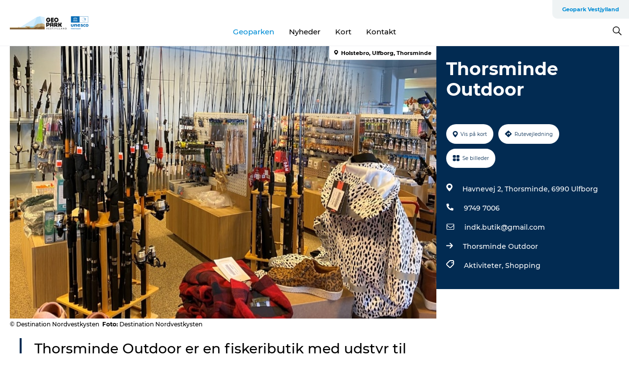

--- FILE ---
content_type: text/html; charset=utf-8
request_url: https://www.geoparkvestjylland.dk/geopark/oplevelser/thorsminde-outdoor-gdk844012
body_size: 23629
content:
<!DOCTYPE html><html lang="da" class=""><head><meta charSet="UTF-8"/><meta http-equiv="X-UA-Compatible" content="IE=edge"/><meta name="viewport" content="width=device-width, initial-scale=1.0, maximum-scale=1.0"/><title>Thorsminde Outdoor</title><meta name="title" content="Thorsminde Outdoor"/><meta name="description" content="Fiskegrej | Lystfiskeri | Madding | Thorsminde Outdoor"/><meta name="keywords" content="https://files.guidedanmark.org/files/428/264449_Thorsminde_Outdoor_-_Fiskestnge…"/><link rel="canonical" href="https://www.visitnordvestkysten.dk/nordvestkysten/planlaeg-din-tur/thorsminde-outdoor-gdk844012"/><link rel="image_src" href="https://files.guidedanmark.org/files/428/264449_Thorsminde_Outdoor_-_Fiskestnger_KJJ_GD.jpg"/><meta property="og:site_name" content="GeoparkVestjylland"/><meta property="og:url" content="https://www.visitnordvestkysten.dk/nordvestkysten/planlaeg-din-tur/thorsminde-outdoor-gdk844012"/><meta property="og:image" content="https://files.guidedanmark.org/files/428/264449_Thorsminde_Outdoor_-_Fiskestnger_KJJ_GD.jpg"/><meta property="og:image:url" content="https://files.guidedanmark.org/files/428/264449_Thorsminde_Outdoor_-_Fiskestnger_KJJ_GD.jpg"/><meta name="twitter:card" content="summary_large_image"/><meta name="twitter:title" content="Thorsminde Outdoor"/><meta name="twitter:description" content="Fiskegrej | Lystfiskeri | Madding | Thorsminde Outdoor"/><meta name="twitter:url" content="https://www.visitnordvestkysten.dk/nordvestkysten/planlaeg-din-tur/thorsminde-outdoor-gdk844012"/><meta name="twitter:image" content="https://files.guidedanmark.org/files/428/264449_Thorsminde_Outdoor_-_Fiskestnger_KJJ_GD.jpg"/><script type="application/ld+json">{"@context":"https://schema.org","@graph":[{"@type":"Product","name":"Thorsminde Outdoor","address":{"@type":"PostalAddress","streetAddress":"Havnevej 2 Thorsminde","postalCode":"6990"},"geo":{"@type":"GeoCoordinates","latitude":"56.371447","longitude":"8.1220339999"},"image":{"@type":"ImageObject","url":"https://files.guidedanmark.org/files/428/264449_Thorsminde_Outdoor_-_Fiskestnge…"}}]}</script><meta name="google-site-verification" content="UR9UdSrBv6LlU_rOE3kY1N-_KoTAR0Bm0x83VULbN0w"/><meta name="google-site-verification" content="UR9UdSrBv6LlU_rOE3kY1N-_KoTAR0Bm0x83VULbN0w"/><script>dataLayer=[];</script><script class="google-tag-manager">
              (function(w,d,s,l,i){w[l]=w[l]||[];w[l].push({'gtm.start':
                new Date().getTime(),event:'gtm.js'});var f=d.getElementsByTagName(s)[0],
                j=d.createElement(s),dl=l!='dataLayer'?'&l='+l:'';j.async=true;j.src=
                'https://www.googletagmanager.com/gtm.js?id='+i+dl;f.parentNode.insertBefore(j,f);
              })(window,document,'script','dataLayer','GTM-N8M99B9');
                </script><script class="google-tag-manager">
          (function(w,d,s,l,i){w[l]=w[l]||[];w[l].push({'gtm.start':
            new Date().getTime(),event:'gtm.js'});var f=d.getElementsByTagName(s)[0],
            j=d.createElement(s),dl=l!='dataLayer'?'&l='+l:'';j.async=true;j.src=
            'https://www.googletagmanager.com/gtm.js?id='+i+dl;f.parentNode.insertBefore(j,f);
          })(window,document,'script','dataLayer','GTM-PFBDMCW');
            </script><script id="CookieConsent" src="https://policy.app.cookieinformation.com/uc.js" data-culture="DA" type="text/javascript" defer="" async=""></script><link rel="icon" href="/sites/geoparkvestjylland.com/files/icons/Favicon3%281%29.ico" type="image/x-icon"/><meta name="next-head-count" content="26"/><link rel="preload" href="/_next/static/media/8858de35be6d63bd-s.p.ttf" as="font" type="font/ttf" crossorigin="anonymous" data-next-font="size-adjust"/><link rel="preload" href="/_next/static/media/ade88f670a4a93e2-s.p.woff2" as="font" type="font/woff2" crossorigin="anonymous" data-next-font="size-adjust"/><link rel="preload" href="/_next/static/media/7f4e2cacbacd7c77-s.p.woff" as="font" type="font/woff" crossorigin="anonymous" data-next-font="size-adjust"/><link rel="preload" href="/_next/static/media/fe6ff1c8e748122a-s.p.woff2" as="font" type="font/woff2" crossorigin="anonymous" data-next-font="size-adjust"/><link rel="preload" href="/_next/static/media/9671873632b769ea-s.p.woff2" as="font" type="font/woff2" crossorigin="anonymous" data-next-font="size-adjust"/><link rel="preload" href="/_next/static/media/0020fb129ebc950b-s.p.woff2" as="font" type="font/woff2" crossorigin="anonymous" data-next-font="size-adjust"/><link rel="preload" href="/_next/static/css/f9783be563079af7.css" as="style"/><link rel="stylesheet" href="/_next/static/css/f9783be563079af7.css" data-n-g=""/><noscript data-n-css=""></noscript><script defer="" nomodule="" src="/_next/static/chunks/polyfills-78c92fac7aa8fdd8.js"></script><script defer="" src="/_next/static/chunks/24434.2d78b39796aef039.js"></script><script defer="" src="/_next/static/chunks/90180.2cd874d1f8a55392.js"></script><script defer="" src="/_next/static/chunks/89311.d4a83a9b96968818.js"></script><script defer="" src="/_next/static/chunks/52576.7c1155037314c9e5.js"></script><script defer="" src="/_next/static/chunks/69305.95e9ec2f7430440a.js"></script><script defer="" src="/_next/static/chunks/16487.c8405206fde0bf11.js"></script><script defer="" src="/_next/static/chunks/61263.cd3f37a049f1982f.js"></script><script defer="" src="/_next/static/chunks/75fc9c18-295119e68f43c671.js"></script><script defer="" src="/_next/static/chunks/22135.5b23275e4359771f.js"></script><script defer="" src="/_next/static/chunks/88035.a55b00c408bb73af.js"></script><script defer="" src="/_next/static/chunks/77654.f3f2dda92b6acb47.js"></script><script defer="" src="/_next/static/chunks/33996.2229128561d62e70.js"></script><script defer="" src="/_next/static/chunks/38606.c791e11a42e15f83.js"></script><script defer="" src="/_next/static/chunks/73999.f214e8f8ebe5101d.js"></script><script defer="" src="/_next/static/chunks/66518.8241159cdeb0e19e.js"></script><script defer="" src="/_next/static/chunks/42911.663eb074ad65fed6.js"></script><script defer="" src="/_next/static/chunks/20349.72af27da3c31588d.js"></script><script defer="" src="/_next/static/chunks/10613.16507b36973a2d41.js"></script><script defer="" src="/_next/static/chunks/6462.c12763e89d8a44ae.js"></script><script defer="" src="/_next/static/chunks/84041.d231d3637cdb2731.js"></script><script defer="" src="/_next/static/chunks/32299.3c4b62ae9e1c2bb9.js"></script><script src="/_next/static/chunks/webpack-63856f52277dde65.js" defer=""></script><script src="/_next/static/chunks/framework-f0918f007280e2a4.js" defer=""></script><script src="/_next/static/chunks/main-e4ec7a994fac8df8.js" defer=""></script><script src="/_next/static/chunks/pages/_app-dfcb281616405551.js" defer=""></script><script src="/_next/static/chunks/72776-dd4a5de0c04d1828.js" defer=""></script><script src="/_next/static/chunks/51294-05c6ba5fe17e3586.js" defer=""></script><script src="/_next/static/chunks/pages/drupal-f757f6edd3d96ab6.js" defer=""></script><script src="/_next/static/kcTTT74bUDEUWe3UTljfD/_buildManifest.js" defer=""></script><script src="/_next/static/kcTTT74bUDEUWe3UTljfD/_ssgManifest.js" defer=""></script><style data-styled="" data-styled-version="6.0.5">.btYlmK a{padding:6px;position:absolute;top:-40px;left:0px;color:#333;border-right:1px solid #bce7ff;border-bottom:1px solid #bce7ff;border-bottom-right-radius:8px;background:#008dd6;-webkit-transition:top 1s ease-out;transition:top 1s ease-out;z-index:100;}/*!sc*/
.btYlmK a:focus{position:absolute;left:0px;top:0px;-webkit-transition:top 0.1s ease-in;transition:top 0.1s ease-in;}/*!sc*/
@media (prefers-reduced-motion: reduce){.btYlmK a{transition-duration:0.001ms!important;}}/*!sc*/
@media print{.btYlmK{display:none;}}/*!sc*/
data-styled.g4[id="sc-521c778a-3"]{content:"btYlmK,"}/*!sc*/
.fnpHaN{background-color:#FFF;}/*!sc*/
data-styled.g12[id="sc-1c46d5dd-5"]{content:"fnpHaN,"}/*!sc*/
.cUdkKS{width:100%;height:65px;background-color:#008dd6;display:flex;justify-content:center;align-content:center;align-items:center;}/*!sc*/
data-styled.g13[id="sc-1c46d5dd-6"]{content:"cUdkKS,"}/*!sc*/
.kjVbdK{font-size:14px;font-weight:bold;line-height:18px;color:white;}/*!sc*/
data-styled.g14[id="sc-1c46d5dd-7"]{content:"kjVbdK,"}/*!sc*/
.iMgDDq{padding:0 7px;display:flex;justify-content:center;align-items:center;align-content:center;}/*!sc*/
.iMgDDq a{color:white;display:inline-block;padding:0 7px;}/*!sc*/
.iMgDDq svg path{fill:white;}/*!sc*/
.iMgDDq a[title="tiktok"]>svg{width:20px;height:20px;}/*!sc*/
.iMgDDq a[title="tiktok"]{padding-left:2px!important;}/*!sc*/
data-styled.g15[id="sc-1c46d5dd-8"]{content:"iMgDDq,"}/*!sc*/
.buaBos{border-top:2px solid rgb(231, 234, 236);padding:15px 0px;margin-top:40px;display:flex;align-items:center;align-content:center;font-size:14px;}/*!sc*/
@media (max-width: 47.9375em){.buaBos{font-size:12px;flex-direction:column;}}/*!sc*/
data-styled.g16[id="sc-1c46d5dd-9"]{content:"buaBos,"}/*!sc*/
.cDumiz{display:flex;align-content:center;align-items:center;}/*!sc*/
@media (max-width: 47.9375em){.cDumiz{margin:10px 0 20px;}}/*!sc*/
@media (min-width: 48em){.cDumiz{margin:0 20px;flex:1;}}/*!sc*/
.cDumiz a{cursor:pointer;margin:0 20px;color:#000;}/*!sc*/
.cDumiz a:hover{color:#008dd6;}/*!sc*/
data-styled.g18[id="sc-1c46d5dd-11"]{content:"cDumiz,"}/*!sc*/
.dTjGyd{padding:20px 0;}/*!sc*/
@media (max-width: 47.9375em){.dTjGyd{font-size:14px;}}/*!sc*/
data-styled.g19[id="sc-1c46d5dd-12"]{content:"dTjGyd,"}/*!sc*/
.ciIioz h2{font-size:14px;font-weight:700;margin-bottom:20px;}/*!sc*/
data-styled.g20[id="sc-1c46d5dd-13"]{content:"ciIioz,"}/*!sc*/
.DIMGC{list-style:none;padding:0;}/*!sc*/
.DIMGC li{margin:15px 0;}/*!sc*/
.DIMGC a{color:#000;}/*!sc*/
.DIMGC a:hover{color:#008dd6;}/*!sc*/
data-styled.g21[id="sc-1c46d5dd-14"]{content:"DIMGC,"}/*!sc*/
.kKnrtv{position:relative;border-bottom:1px solid rgb(240, 241, 243);background-color:#FFF;width:100vw;top:0;transition:all 0.3s;}/*!sc*/
.kKnrtv >div{display:flex;align-items:center;height:100%;}/*!sc*/
.kKnrtv.sticky{position:fixed;z-index:20;}/*!sc*/
@media print{.kKnrtv.sticky{display:none;}}/*!sc*/
@media (max-width: 47.9375em){.kKnrtv{height:44px;}}/*!sc*/
data-styled.g37[id="sc-1c46d5dd-30"]{content:"kKnrtv,"}/*!sc*/
.jOAfxs{width:200px;padding:6px 20px;position:sticky;top:0;}/*!sc*/
.jOAfxs img{max-width:100%;max-height:50px;}/*!sc*/
data-styled.g38[id="sc-1c46d5dd-31"]{content:"jOAfxs,"}/*!sc*/
.lddnDj{flex:1;display:flex;flex-direction:column;height:100%;}/*!sc*/
.lddnDj a{text-decoration:none;color:#000;}/*!sc*/
.lddnDj a:hover{color:#008dd6;}/*!sc*/
data-styled.g58[id="sc-1c46d5dd-51"]{content:"lddnDj,"}/*!sc*/
.dLvwGT{align-self:flex-end;border-bottom-left-radius:10px;background-color:#eff3f4;}/*!sc*/
.dLvwGT ul{padding:0 10px;margin:0;}/*!sc*/
.dLvwGT ul li{display:inline-block;list-style:none;}/*!sc*/
.dLvwGT ul li.inactive >a{display:none;}/*!sc*/
.dLvwGT ul li.active >a{color:#008dd6;}/*!sc*/
.dLvwGT ul li a{display:block;font-size:11px;font-weight:bold;padding:12px 10px;}/*!sc*/
data-styled.g59[id="sc-1c46d5dd-52"]{content:"dLvwGT,"}/*!sc*/
.hvgAkH{align-self:center;flex:1;display:flex;width:100%;position:relative;top:0;background-color:#FFF;}/*!sc*/
.hvgAkH ul{padding:0;}/*!sc*/
.hvgAkH ul.secondary-menu{flex:1;text-align:center;}/*!sc*/
.hvgAkH ul.search-menu{min-width:200px;text-align:right;}/*!sc*/
.hvgAkH ul li{display:inline-block;vertical-align:middle;list-style:none;padding:0 15px;}/*!sc*/
.hvgAkH ul li a{font-size:15px;padding:0;}/*!sc*/
.hvgAkH ul li.active >a{color:#008dd6;}/*!sc*/
data-styled.g60[id="sc-1c46d5dd-53"]{content:"hvgAkH,"}/*!sc*/
.bPiEZp{cursor:pointer;}/*!sc*/
.bPiEZp span{display:none;}/*!sc*/
data-styled.g68[id="sc-1c46d5dd-61"]{content:"bPiEZp,"}/*!sc*/
.jWQKaT{display:flex;justify-content:space-between;align-content:center;align-items:center;}/*!sc*/
.jWQKaT >div{margin:10px 0;}/*!sc*/
data-styled.g69[id="sc-1c46d5dd-62"]{content:"jWQKaT,"}/*!sc*/
html{line-height:1.15;-webkit-text-size-adjust:100%;}/*!sc*/
body{margin:0;}/*!sc*/
main{display:block;}/*!sc*/
h1{font-size:2em;margin:0.67em 0;}/*!sc*/
hr{box-sizing:content-box;height:0;overflow:visible;}/*!sc*/
pre{font-family:monospace,monospace;font-size:1em;}/*!sc*/
a{background-color:transparent;}/*!sc*/
abbr[title]{border-bottom:none;text-decoration:underline;text-decoration:underline dotted;}/*!sc*/
b,strong{font-weight:bolder;}/*!sc*/
code,kbd,samp{font-family:monospace,monospace;font-size:1em;}/*!sc*/
small{font-size:80%;}/*!sc*/
sub,sup{font-size:75%;line-height:0;position:relative;vertical-align:baseline;}/*!sc*/
sub{bottom:-0.25em;}/*!sc*/
sup{top:-0.5em;}/*!sc*/
img{border-style:none;}/*!sc*/
button,input,optgroup,select,textarea{font-family:inherit;font-size:100%;line-height:1.15;margin:0;}/*!sc*/
button,input{overflow:visible;}/*!sc*/
button,select{text-transform:none;}/*!sc*/
button,[type="button"],[type="reset"],[type="submit"]{-webkit-appearance:button;}/*!sc*/
button::-moz-focus-inner,[type="button"]::-moz-focus-inner,[type="reset"]::-moz-focus-inner,[type="submit"]::-moz-focus-inner{border-style:none;padding:0;}/*!sc*/
button:-moz-focusring,[type="button"]:-moz-focusring,[type="reset"]:-moz-focusring,[type="submit"]:-moz-focusring{outline:1px dotted ButtonText;}/*!sc*/
fieldset{padding:0.35em 0.75em 0.625em;}/*!sc*/
legend{box-sizing:border-box;color:inherit;display:table;max-width:100%;padding:0;white-space:normal;}/*!sc*/
progress{vertical-align:baseline;}/*!sc*/
textarea{overflow:auto;}/*!sc*/
[type="checkbox"],[type="radio"]{box-sizing:border-box;padding:0;}/*!sc*/
[type="number"]::-webkit-inner-spin-button,[type="number"]::-webkit-outer-spin-button{height:auto;}/*!sc*/
[type="search"]{-webkit-appearance:textfield;outline-offset:-2px;}/*!sc*/
[type="search"]::-webkit-search-decoration{-webkit-appearance:none;}/*!sc*/
::-webkit-file-upload-button{-webkit-appearance:button;font:inherit;}/*!sc*/
details{display:block;}/*!sc*/
summary{display:list-item;}/*!sc*/
template{display:none;}/*!sc*/
[hidden]{display:none;}/*!sc*/
data-styled.g70[id="sc-global-ecVvVt1"]{content:"sc-global-ecVvVt1,"}/*!sc*/
*{box-sizing:border-box;}/*!sc*/
*:before,*:after{box-sizing:border-box;}/*!sc*/
body{font-family:'Montserrat',Verdana,Arial,sans-serif;color:#000;background-color:#FFF;line-height:1.3;font-weight:500;width:100%;max-width:100vw;overflow-x:hidden;}/*!sc*/
body.freeze-scroll{overflow:hidden;}/*!sc*/
@media (max-width: 47.9375em){body{margin-top:44px;}}/*!sc*/
p:last-child{margin-top:0;}/*!sc*/
img{display:block;max-width:100%;height:auto;}/*!sc*/
.text-container a{text-decoration:underline;}/*!sc*/
a{text-decoration:none;color:#008dd6;transition:all 0.3s;}/*!sc*/
a:hover{color:#008dd6;}/*!sc*/
a.link-icon:before{content:"";display:inline-block;width:18px;height:18px;background-size:100%;background-color:#008dd6;background-position:center;background-repeat:no-repeat;margin-right:4px;position:relative;}/*!sc*/
a.link-icon.link-internal:before{top:4px;background-image:url(/static/images/svg/internalLinkMask.svg);}/*!sc*/
a.link-icon.link-mailto:before,a.link-icon.link-external:before{background-image:url(/static/images/svg/linkoutMaskWhite.svg);}/*!sc*/
.paragraph{margin-top:40px;margin-bottom:40px;}/*!sc*/
.paragraph:first-child{margin-top:0;}/*!sc*/
.text-align-right{text-align:right;}/*!sc*/
.text-align-left{text-align:left;}/*!sc*/
.text-align-center{text-align:center;}/*!sc*/
.text-align-justify{text-align:justify;}/*!sc*/
.txt-size-regular{font-weight:400;}/*!sc*/
.txt-size-medium{font-weight:500;}/*!sc*/
.txt-size-bold{font-weight:600;}/*!sc*/
.txt-size-semi-bold{font-weight:700;}/*!sc*/
@keyframes menuOpen{from{height:0px;}to{height:calc(100vh - 100%);}}/*!sc*/
@keyframes highlight{from{background-color:rgba(0,0,0,0.1);}to{background-color:rgba(0,0,0,0);}}/*!sc*/
@media (max-width: 47.9375em){.paragraph.paragraph--columns-2 .paragraph.paragraph--highlight-image,.paragraph.paragraph--columns-3 .paragraph.paragraph--highlight-image{margin-left:-20px;margin-right:-20px;}}/*!sc*/
data-styled.g71[id="sc-global-kxOjPr1"]{content:"sc-global-kxOjPr1,"}/*!sc*/
.jBVDfF{position:fixed;font-size:1px;color:#fff;width:1px;height:1px;overflow:hidden;top:-1px;left:-1px;z-index:99999;}/*!sc*/
data-styled.g72[id="sc-6945e261-0"]{content:"jBVDfF,"}/*!sc*/
.camETg{display:inline-block;width:40px;height:40px;background-size:cover;background-position:center;border-radius:50%;margin-bottom:10px;}/*!sc*/
@media (min-width: 48em){.camETg{margin-bottom:0;margin-right:20px;}}/*!sc*/
.camETg.small{width:16px;height:16px;margin-right:10px;}/*!sc*/
data-styled.g281[id="sc-d279e38c-29"]{content:"camETg,"}/*!sc*/
.enWcTi{padding:14px 15px;cursor:pointer;border:1px solid rgb(225, 226, 227);background-color:rgb(234, 236, 238);display:flex;align-content:center;align-items:center;width:100%;}/*!sc*/
@media (min-width: 48em){.enWcTi{width:30%;}}/*!sc*/
.enWcTi .language-name{flex:1;}/*!sc*/
.enWcTi:after{height:11px;width:11px;border-top:1px solid rgb(193, 196, 199);border-right:1px solid rgb(193, 196, 199);transform:rotate(45deg);content:"";display:block;}/*!sc*/
data-styled.g283[id="sc-d279e38c-31"]{content:"enWcTi,"}/*!sc*/
.gEMIVp{position:relative;padding-left:20px;padding-right:20px;}/*!sc*/
.gEMIVp.xs-1{width:8.33333%;min-width:8.33333%;}/*!sc*/
.gEMIVp.xs-2{width:16.66667%;min-width:16.66667%;}/*!sc*/
.gEMIVp.xs-3{width:25.00000%;min-width:25.00000%;}/*!sc*/
.gEMIVp.xs-4{width:33.33333%;min-width:33.33333%;}/*!sc*/
.gEMIVp.xs-5{width:41.66667%;min-width:41.66667%;}/*!sc*/
.gEMIVp.xs-6{width:50.00000%;min-width:50.00000%;}/*!sc*/
.gEMIVp.xs-7{width:58.33333%;min-width:58.33333%;}/*!sc*/
.gEMIVp.xs-8{width:66.66667%;min-width:66.66667%;}/*!sc*/
.gEMIVp.xs-9{width:75.00000%;min-width:75.00000%;}/*!sc*/
.gEMIVp.xs-10{width:83.33333%;min-width:83.33333%;}/*!sc*/
.gEMIVp.xs-11{width:91.66667%;min-width:91.66667%;}/*!sc*/
.gEMIVp.xs-12{width:100.00000%;min-width:100.00000%;}/*!sc*/
@media (min-width: 23.5em){.gEMIVp.sm-1{width:8.33333%;min-width:8.33333%;}.gEMIVp.sm-2{width:16.66667%;min-width:16.66667%;}.gEMIVp.sm-3{width:25.00000%;min-width:25.00000%;}.gEMIVp.sm-4{width:33.33333%;min-width:33.33333%;}.gEMIVp.sm-5{width:41.66667%;min-width:41.66667%;}.gEMIVp.sm-6{width:50.00000%;min-width:50.00000%;}.gEMIVp.sm-7{width:58.33333%;min-width:58.33333%;}.gEMIVp.sm-8{width:66.66667%;min-width:66.66667%;}.gEMIVp.sm-9{width:75.00000%;min-width:75.00000%;}.gEMIVp.sm-10{width:83.33333%;min-width:83.33333%;}.gEMIVp.sm-11{width:91.66667%;min-width:91.66667%;}.gEMIVp.sm-12{width:100.00000%;min-width:100.00000%;}}/*!sc*/
@media (min-width: 48em){.gEMIVp.md-1{width:8.33333%;min-width:8.33333%;}.gEMIVp.md-2{width:16.66667%;min-width:16.66667%;}.gEMIVp.md-3{width:25.00000%;min-width:25.00000%;}.gEMIVp.md-4{width:33.33333%;min-width:33.33333%;}.gEMIVp.md-5{width:41.66667%;min-width:41.66667%;}.gEMIVp.md-6{width:50.00000%;min-width:50.00000%;}.gEMIVp.md-7{width:58.33333%;min-width:58.33333%;}.gEMIVp.md-8{width:66.66667%;min-width:66.66667%;}.gEMIVp.md-9{width:75.00000%;min-width:75.00000%;}.gEMIVp.md-10{width:83.33333%;min-width:83.33333%;}.gEMIVp.md-11{width:91.66667%;min-width:91.66667%;}.gEMIVp.md-12{width:100.00000%;min-width:100.00000%;}}/*!sc*/
@media (min-width: 64em){.gEMIVp.lg-1{width:8.33333%;min-width:8.33333%;}.gEMIVp.lg-2{width:16.66667%;min-width:16.66667%;}.gEMIVp.lg-3{width:25.00000%;min-width:25.00000%;}.gEMIVp.lg-4{width:33.33333%;min-width:33.33333%;}.gEMIVp.lg-5{width:41.66667%;min-width:41.66667%;}.gEMIVp.lg-6{width:50.00000%;min-width:50.00000%;}.gEMIVp.lg-7{width:58.33333%;min-width:58.33333%;}.gEMIVp.lg-8{width:66.66667%;min-width:66.66667%;}.gEMIVp.lg-9{width:75.00000%;min-width:75.00000%;}.gEMIVp.lg-10{width:83.33333%;min-width:83.33333%;}.gEMIVp.lg-11{width:91.66667%;min-width:91.66667%;}.gEMIVp.lg-12{width:100.00000%;min-width:100.00000%;}}/*!sc*/
@media (min-width: 82.5em){.gEMIVp.xl-1{width:8.33333%;min-width:8.33333%;}.gEMIVp.xl-2{width:16.66667%;min-width:16.66667%;}.gEMIVp.xl-3{width:25.00000%;min-width:25.00000%;}.gEMIVp.xl-4{width:33.33333%;min-width:33.33333%;}.gEMIVp.xl-5{width:41.66667%;min-width:41.66667%;}.gEMIVp.xl-6{width:50.00000%;min-width:50.00000%;}.gEMIVp.xl-7{width:58.33333%;min-width:58.33333%;}.gEMIVp.xl-8{width:66.66667%;min-width:66.66667%;}.gEMIVp.xl-9{width:75.00000%;min-width:75.00000%;}.gEMIVp.xl-10{width:83.33333%;min-width:83.33333%;}.gEMIVp.xl-11{width:91.66667%;min-width:91.66667%;}.gEMIVp.xl-12{width:100.00000%;min-width:100.00000%;}}/*!sc*/
data-styled.g328[id="sc-bb566763-28"]{content:"gEMIVp,"}/*!sc*/
.hPpxAZ{width:100%;max-width:100%;margin-right:auto;margin-left:auto;padding-left:1.25em;padding-right:1.25em;transition:all 0.3s;}/*!sc*/
@media (min-width: 23.5em){.hPpxAZ{width:100%;}}/*!sc*/
@media (min-width: 48em){.hPpxAZ{width:46.75em;}}/*!sc*/
@media (min-width: 64em){.hPpxAZ{width:61.5em;}}/*!sc*/
@media (min-width: 82.5em){.hPpxAZ{width:80em;}}/*!sc*/
data-styled.g329[id="sc-bb566763-29"]{content:"hPpxAZ,"}/*!sc*/
.kLBSZd{max-width:1450px;margin-right:auto;margin-left:auto;padding-left:1.25em;padding-right:1.25em;transition:all 0.3s;}/*!sc*/
.kLBSZd.no-padding{padding:0;}/*!sc*/
data-styled.g339[id="sc-bb566763-39"]{content:"kLBSZd,"}/*!sc*/
.cBBUa-D{display:flex;flex-direction:row;flex-wrap:wrap;margin-left:-20px;margin-right:-20px;min-width:100%;}/*!sc*/
data-styled.g374[id="sc-bb566763-74"]{content:"cBBUa-D,"}/*!sc*/
.bAZmJe{max-width:800px;margin-right:auto;margin-left:auto;padding-left:1.25em;padding-right:1.25em;}/*!sc*/
.bAZmJe.text-left{margin-left:0;padding-left:0;text-align:left;}/*!sc*/
.bAZmJe.text-right{margin-right:0;padding-right:0;text-align:right;}/*!sc*/
.bAZmJe.text-center{text-align:center;}/*!sc*/
.bAZmJe h1{font-weight:900;font-size:40px;letter-spacing:-0.5px;}/*!sc*/
@media (max-width: 47.9375em){.bAZmJe h1{font-size:26px;}}/*!sc*/
.bAZmJe h2{font-weight:700;font-size:25px;letter-spacing:-0.5px;}/*!sc*/
@media (max-width: 47.9375em){.bAZmJe h2{font-size:19px;}}/*!sc*/
.bAZmJe h3,.bAZmJe h4{font-weight:700;font-size:18px;letter-spacing:-0.5px;}/*!sc*/
@media (max-width: 47.9375em){.bAZmJe h3,.bAZmJe h4{font-size:16px;}}/*!sc*/
data-styled.g390[id="sc-bb566763-90"]{content:"bAZmJe,"}/*!sc*/
@media (max-width: 47.9375em){.bPGLSi{padding-left:0;padding-right:0;}}/*!sc*/
data-styled.g459[id="sc-f8176ca3-0"]{content:"bPGLSi,"}/*!sc*/
.igLRvm{padding-bottom:2.5em;}/*!sc*/
.igLRvm .padding-0{padding:0;}/*!sc*/
@media (max-width: 63.9375em){.igLRvm{margin-top:55px;}}/*!sc*/
data-styled.g460[id="sc-f8176ca3-1"]{content:"igLRvm,"}/*!sc*/
.iaWucu{width:70%;display:flex;}/*!sc*/
@media (max-width: 63.9375em){.iaWucu{width:65%;}}/*!sc*/
@media (max-width: 47.9375em){.iaWucu{width:100%;}}/*!sc*/
data-styled.g461[id="sc-f8176ca3-2"]{content:"iaWucu,"}/*!sc*/
@media (max-width: 47.9375em){.hiHBVT{width:100%;}}/*!sc*/
data-styled.g462[id="sc-f8176ca3-3"]{content:"hiHBVT,"}/*!sc*/
@media (max-width: 47.9375em){.dTQpbO{padding-left:0;padding-right:0;}}/*!sc*/
data-styled.g463[id="sc-f8176ca3-4"]{content:"dTQpbO,"}/*!sc*/
.kTabag{width:70%;height:555px;min-height:555px;position:relative;float:left;margin-bottom:40px;}/*!sc*/
@media (max-width: 63.9375em){.kTabag{width:65%;}}/*!sc*/
@media (max-width: 47.9375em){.kTabag{width:100%;height:210px;min-height:210px;margin-bottom:0;float:none;}}/*!sc*/
data-styled.g464[id="sc-f8176ca3-5"]{content:"kTabag,"}/*!sc*/
.eymwOi{height:100%;width:100%;position:relative;}/*!sc*/
.eymwOi img{width:100%;height:100%;object-fit:cover;}/*!sc*/
.eymwOi span{z-index:1;position:absolute;top:0;left:0;background:#a3eabf;color:#07203b;padding:11px 10px;border-radius:0 0 5px 0;font-size:10px;font-weight:bold;line-height:11px;}/*!sc*/
data-styled.g465[id="sc-f8176ca3-6"]{content:"eymwOi,"}/*!sc*/
.kKgnec{width:30%;background-color:#022b52;padding:25px 35px 20px 35px;color:#ffffff;float:right;position:relative;}/*!sc*/
@media (max-width: 82.4375em){.kKgnec{padding:25px 20px 20px 20px;}}/*!sc*/
@media (max-width: 63.9375em){.kKgnec{width:35%;}}/*!sc*/
@media (max-width: 47.9375em){.kKgnec{width:100%;float:none;position:inherit;text-align:center;padding:50px 20px 20px 20px;}}/*!sc*/
data-styled.g467[id="sc-f8176ca3-8"]{content:"kKgnec,"}/*!sc*/
.iVLTu{position:sticky;top:55px;padding:30px 35px 35px 35px;}/*!sc*/
@media (max-width: 82.4375em){.iVLTu{padding:30px 20px 35px 20px;}}/*!sc*/
@media (max-width: 63.9375em){.iVLTu{width:35%;}}/*!sc*/
@media (max-width: 47.9375em){.iVLTu{width:100%;position:inherit;padding:30px 20px 30px 20px;}}/*!sc*/
data-styled.g468[id="sc-f8176ca3-9"]{content:"iVLTu,"}/*!sc*/
.kGVlIW{font-size:36px;line-height:42px;margin:0;}/*!sc*/
@media (max-width: 47.9375em){.kGVlIW{font-size:26px;line-height:32px;}}/*!sc*/
data-styled.g472[id="sc-f8176ca3-13"]{content:"kGVlIW,"}/*!sc*/
.julIoh{display:flex;flex-wrap:wrap;justify-content:flex-start;margin:0 0 20px 0;}/*!sc*/
@media (max-width: 23.4375em){.julIoh{width:100%;justify-content:space-around;margin:0 -10px 20px -10px;width:auto;}}/*!sc*/
data-styled.g473[id="sc-f8176ca3-14"]{content:"julIoh,"}/*!sc*/
.fefxPf{padding:30px 0 0 0;}/*!sc*/
.fefxPf:empty{padding:0;}/*!sc*/
.fefxPf button{margin:0 0 20px 0!important;}/*!sc*/
.fefxPf a:last-child button{margin-bottom:0px!important;}/*!sc*/
data-styled.g474[id="sc-f8176ca3-15"]{content:"fefxPf,"}/*!sc*/
.gtssAg{cursor:pointer;display:flex;justify-content:center;align-items:center;border:none;color:#022b52;}/*!sc*/
.gtssAg:last-of-type{margin:0 0 10px 0;}/*!sc*/
data-styled.g475[id="sc-f8176ca3-16"]{content:"gtssAg,"}/*!sc*/
.hiXYwN{border-radius:35px;background:#ffffff;margin:0 10px 10px 0;padding:0;}/*!sc*/
.hiXYwN svg{margin:0 5px 0 0;}/*!sc*/
.hiXYwN svg path{fill:#022b52;}/*!sc*/
.hiXYwN .btn-round-content{padding:13px;margin:0;color:inherit;font-size:10px;line-height:11px;display:flex;justify-content:center;align-items:center;}/*!sc*/
@media (max-width: 23.4375em){.hiXYwN{margin:0 0 10px 0;}.hiXYwN .btn-round-content{padding:13px 10px;}}/*!sc*/
data-styled.g476[id="sc-f8176ca3-17"]{content:"hiXYwN,"}/*!sc*/
.kIlebw{z-index:9;position:relative;}/*!sc*/
.kIlebw.no-image{margin-top:0;}/*!sc*/
data-styled.g478[id="sc-f8176ca3-19"]{content:"kIlebw,"}/*!sc*/
.byCEMc{padding:0 40px 0 30px;font-size:28px;line-height:42px;text-align:left;margin-bottom:50px;position:relative;}/*!sc*/
.byCEMc:before{content:" ";position:absolute;left:0;height:100%;width:4px;background-color:#022b52;}/*!sc*/
@media (max-width: 47.9375em){.byCEMc{font-size:18px;line-height:30px;margin-bottom:0;}}/*!sc*/
data-styled.g479[id="sc-f8176ca3-20"]{content:"byCEMc,"}/*!sc*/
.jiBwhG{font-size:18px;line-height:28px;margin-top:15px;margin-bottom:25px;word-break:break-word;}/*!sc*/
@media (max-width: 47.9375em){.jiBwhG{font-size:16px;line-height:26px;}}/*!sc*/
.jiBwhG a{word-break:break-word;}/*!sc*/
.jiBwhG h1,.jiBwhG h2,.jiBwhG h3,.jiBwhG h4{margin:23px 0 10px 0;}/*!sc*/
.jiBwhG h2{font-size:21px;line-height:25px;}/*!sc*/
.jiBwhG p{margin:0 0 18px 0;}/*!sc*/
@media (max-width: 47.9375em){.jiBwhG p{margin:0 0 16px 0;}}/*!sc*/
data-styled.g480[id="sc-f8176ca3-21"]{content:"jiBwhG,"}/*!sc*/
.fuXQAW{font-size:12px;line-height:13px;margin:5px 0 0 0;}/*!sc*/
.fuXQAW span{font-weight:bold;}/*!sc*/
@media (max-width: 47.9375em){.fuXQAW{color:#aabccd;text-align:center;background-color:#022b52;margin:0;padding:5px 0 0 0;}}/*!sc*/
data-styled.g481[id="sc-f8176ca3-22"]{content:"fuXQAW,"}/*!sc*/
</style></head><body><div id="__next"><main class="__className_9cab95"><div class="sc-6945e261-0 jBVDfF"> </div><div class="sc-521c778a-3 btYlmK"><a href="#maincontent">Gå til indhold</a></div><div id="sticky-header-wrap" class="sc-1c46d5dd-30 kKnrtv"><div class="sc-bb566763-39 kLBSZd no-padding container"><div class="sc-1c46d5dd-31 jOAfxs"><a class="link-internal" title="Gå tilbage til forsiden" href="/"><img alt="GeoparkVestjylland" width="160" height="31" src="/sites/geoparkvestjylland.com/files/2022-05/Top_H%C3%B8jre_Hj%C3%B8rne.png" fetchpriority="auto" loading="lazy"/></a></div><div class="sc-1c46d5dd-51 lddnDj"><div class="sc-1c46d5dd-52 dLvwGT"><ul class="menu primary-menu"><li class="active"><a class="link-internal" href="/">Geopark Vestjylland</a></li></ul></div><div class="sc-1c46d5dd-53 hvgAkH"><ul class="menu secondary-menu"><li class="active"><a class="link-external" target="_blank" rel="noopener" href="https://www.geoparkvestjylland.dk/">Geoparken</a></li><li class=""><a class="link-internal" href="/geopark/nyheder/nyheder">Nyheder</a></li><li class=""><a class="link-internal" href="/geopark/kort">Kort</a></li><li class=""><a class="link-internal" href="/geopark/om-geoparken/kontakt">Kontakt</a></li></ul><ul class="menu search-menu"><li><a tabindex="0" class="sc-1c46d5dd-61 bPiEZp"><svg xmlns="http://www.w3.org/2000/svg" version="1.1" viewBox="0 0 18.508 18.508" width="18"><path d="M 12.264 2.111 C 10.856 0.704 9.164 0 7.188 0 C 5.21 0 3.518 0.704 2.11 2.111 C 0.704 3.52 0 5.211 0 7.187 c 0 1.977 0.704 3.67 2.111 5.077 c 1.408 1.407 3.1 2.111 5.076 2.111 c 1.708 0 3.22 -0.54 4.538 -1.617 l 5.705 5.75 l 1.078 -1.078 l -5.75 -5.705 c 1.078 -1.318 1.617 -2.83 1.617 -4.537 c 0 -1.977 -0.704 -3.67 -2.111 -5.077 Z m -9.12 1.034 C 4.254 2.007 5.6 1.437 7.188 1.437 c 1.588 0 2.943 0.562 4.066 1.685 c 1.123 1.123 1.684 2.478 1.684 4.066 c 0 1.587 -0.561 2.942 -1.684 4.065 c -1.123 1.123 -2.478 1.684 -4.066 1.684 c -1.587 0 -2.942 -0.561 -4.065 -1.684 C 2 10.13 1.437 8.775 1.437 7.187 c 0 -1.587 0.57 -2.934 1.708 -4.042 Z" fill-rule="evenodd" stroke="none" stroke-width="1"></path></svg><span>Søg</span></a></li></ul></div></div></div></div><div class="sc-bb566763-39 kLBSZd container"><div class="sc-1c46d5dd-62 jWQKaT"></div></div><div id="maincontent"><div class="sc-f8176ca3-1 igLRvm" lang="da"><div class="sc-bb566763-39 kLBSZd sc-f8176ca3-0 bPGLSi container"><div class="sc-f8176ca3-5 kTabag"><div class="sc-f8176ca3-6 eymwOi"><img src="https://gdkfiles.visitdenmark.com/files/428/264449_Thorsminde_Outdoor_-_Fiskestnger_KJJ_GD.jpg?width=987" fetchpriority="auto" loading="lazy" layout="fill"/></div><div class="sc-f8176ca3-22 fuXQAW">© <!-- -->  <span>Foto<!-- -->:</span> </div></div><div class="sc-f8176ca3-8 kKgnec"><h1 class="sc-f8176ca3-13 kGVlIW">Thorsminde Outdoor</h1></div><div top="55" class="sc-f8176ca3-8 sc-f8176ca3-9 kKgnec iVLTu"><div class="sc-f8176ca3-14 julIoh"><button class="sc-f8176ca3-16 sc-f8176ca3-17 gtssAg hiXYwN"><div class="btn-round-content"><svg width="15" height="14" viewBox="0 0 15 15" version="1.1" xmlns="http://www.w3.org/2000/svg" xmlns:xlink="http://www.w3.org/1999/xlink"><title>Shape</title><g id="Symbols" stroke="none" stroke-width="1" fill="none" fill-rule="evenodd"><g id="GDK/Mobile/Directions-(Mobile)" transform="translate(-14.000000, -13.000000)" fill="#022B52" fill-rule="nonzero"><path d="M28.5877043,19.569089 L22.0883815,13.264374 C21.7250022,12.9118753 21.1355268,12.9118753 20.7718572,13.264374 L14.2725345,19.569089 C13.9091552,19.9218692 13.9091552,20.4934126 14.2725345,20.8461929 L20.7718572,27.1509078 C21.1352365,27.5036881 21.724712,27.5036881 22.0883815,27.1509078 L28.5877043,20.8461929 C28.9510836,20.4934126 28.9510836,19.9218692 28.5877043,19.569089 Z M25.6032246,19.7142386 L23.2241565,21.9161263 C23.0795082,22.0501149 22.8447373,21.9472865 22.8447373,21.7495613 L22.8447373,20.2275308 L20.1325827,20.2275308 L20.1325827,22.0404836 C20.1325827,22.1656906 20.0314419,22.2671026 19.9065698,22.2671026 L19.0025182,22.2671026 C18.8776461,22.2671026 18.7765053,22.1656906 18.7765053,22.0404836 L18.7765053,19.7742927 C18.7765053,19.2737478 19.1813509,18.8678163 19.6805569,18.8678163 L22.8447373,18.8678163 L22.8447373,17.3457859 C22.8447373,17.148344 23.0792257,17.0452323 23.2241565,17.1792208 L25.6032246,19.3811086 C25.7001276,19.4709064 25.7001276,19.6244408 25.6032246,19.7142386 Z" id="Shape"></path></g></g></svg>Rutevejledning</div></button><button class="sc-f8176ca3-16 sc-f8176ca3-17 gtssAg hiXYwN"><div class="btn-round-content"><svg width="15" height="13" viewBox="0 0 15 14" version="1.1" xmlns="http://www.w3.org/2000/svg" xmlns:xlink="http://www.w3.org/1999/xlink"><title>Group 2</title><g id="Symbols" stroke="none" stroke-width="1" fill="none" fill-rule="evenodd"><g id="GDK/Mobile/Gallery-(Mobile)" transform="translate(-14.000000, -13.000000)" fill="#022B52"><g id="Group-2" transform="translate(14.000000, 13.000000)"><rect id="Rectangle" x="7.93025955" y="0" width="6.5912621" height="5.96670935" rx="2"></rect><rect id="Rectangle-Copy-8" x="7.93025955" y="7.17883056" width="6.5912621" height="5.96670935" rx="2"></rect><rect id="Rectangle-Copy-7" x="0" y="0" width="6.5912621" height="5.96670935" rx="2"></rect><rect id="Rectangle-Copy-9" x="0" y="7.17883056" width="6.5912621" height="5.96670935" rx="2"></rect></g></g></g></svg>Se billeder</div></button></div><div class="sc-f8176ca3-15 fefxPf"></div></div><div class="sc-f8176ca3-2 iaWucu"><div class="sc-bb566763-29 hPpxAZ sc-f8176ca3-3 hiHBVT container"><div class="sc-f8176ca3-19 kIlebw"><div class="sc-f8176ca3-20 byCEMc"><div><p>Thorsminde Outdoor er en fiskeributik med udstyr til sport og friluftsliv.</p></div></div><div class="sc-bb566763-90 bAZmJe sc-f8176ca3-4 dTQpbO text-container"><div class="sc-f8176ca3-21 jiBwhG"><div><p>Thorsminde Outdoor er en spændende butik som favner bredt med et stort udbud til hele familien.</p><p>Vi sigter efter at have alt indenfor lystfiskeri - grej, fiskestænger, hjul, tilbehør med videre.</p><p>Vi har et bredt udvalg af outdoor-beklædning og fodtøj til både herrer og damer.</p><p>Vi har altid knive, garn og artikler, som den gængse husstand behøver, på lager.</p><p>Delikatesseafdelingen byder på krydderier, øl og honning fra lokale producenter.</p><p> </p><p>Vi har desuden en lille café med forskellige kaffespecialiteter, varm cacao og sødt.</p></div></div></div></div></div></div></div><span style="display:none"><img src="https://www.guidedanmark.org/Stats/Register?p=844012&amp;c=788" alt=""/></span></div></div><div class="sc-1c46d5dd-5 fnpHaN"><div class="sc-1c46d5dd-6 cUdkKS"><h2 class="sc-1c46d5dd-7 kjVbdK">Sociale medier<!-- -->:</h2><div class="sc-1c46d5dd-8 iMgDDq"><a class="link-external" target="_blank" title="facebook" rel="noopener" href="https://www.facebook.com/geoparkvestjylland"><svg xmlns="http://www.w3.org/2000/svg" version="1.1" viewBox="0 0 8 18" width="8"><path d="M8 5.82H5.277V3.94c0-.716.425-.895.766-.895h1.872V0H5.277C2.383 0 1.702 2.328 1.702 3.761v2.06H0v3.134h1.702V18h3.575V8.955H7.66L8 5.821z"></path></svg></a><a class="link-external" target="_blank" title="youtube" rel="noopener" href="https://www.youtube.com/channel/UCd5Wl8ys4rQzAAfXo4yafDg"><svg xmlns="http://www.w3.org/2000/svg" width="20" viewBox="0 0 20 14" version="1.1"><path fill-rule="nonzero" stroke="none" stroke-width="1" d="M19.869 3.107c0-1.638-1.294-2.968-2.89-2.968C14.702.039 12.375-.004 10 0 7.625-.002 5.298.04 3.021.14 1.428.139.133 1.469.133 3.107A51.3 51.3 0 0 0 0 7.001a51.357 51.357 0 0 0 .133 3.894c0 1.638 1.293 2.968 2.888 2.968 2.274.097 4.604.142 6.979.137 2.372.005 4.701-.04 6.977-.137 1.594 0 2.889-1.33 2.889-2.968.098-1.3.138-2.597.134-3.894a51.25 51.25 0 0 0-.131-3.894zM7.5 11.454v-8.91L13.751 7z"></path></svg></a><a class="link-external" target="_blank" title="linkedin" rel="noopener" href="https://www.linkedin.com/company/unesco-global-geopark-vestjylland"><svg xmlns="http://www.w3.org/2000/svg" xmlns:xlink="http://www.w3.org/1999/xlink" width="18" viewBox="0 0 18 17.224" version="1.1"><path transform="translate(-7.467 -6.404)" stroke="none" stroke-width="1" d="M7.707 11.998h3.859V23.61H7.707zm1.939-5.594c1.329 0 2.141.868 2.16 2.012 0 1.127-.831 2.013-2.179 2.013H9.61c-1.31 0-2.142-.905-2.142-2.013 0-1.144.85-2.012 2.179-2.012zm11.39 5.317c2.548 0 4.45 1.662 4.431 5.243v6.665H21.61v-6.222c0-1.55-.554-2.621-1.957-2.621-1.052 0-1.699.701-1.975 1.403-.111.24-.13.59-.13.941v6.48H13.69s.055-10.523 0-11.612h3.858v1.643c0 .018-.018.018-.018.037h.018v-.037c.517-.794 1.44-1.92 3.49-1.92z"></path></svg></a></div></div><div class="sc-bb566763-29 hPpxAZ container"><div class="sc-1c46d5dd-12 dTjGyd"><div class="sc-bb566763-74 cBBUa-D"><div class="sc-bb566763-28 gEMIVp xs-6 md-3"><div class="sc-1c46d5dd-13 ciIioz"><h2>Andre sider</h2></div><ul class="sc-1c46d5dd-14 DIMGC"><li><a class="link-internal" title="Kontakt" href="/geopark/om-geoparken/kontakt">Kontakt</a></li><li><a class="link-internal" title="Undervisning" href="/geopark/undervisning/undervisningsmateriale-fra-geopark-vestjylland">Undervisning</a></li><li><a class="link-internal" title="Samarbejdspartnere" href="/geopark/om-geoparken/samarbejdspartnere">Samarbejdspartnere</a></li><li><a class="link-internal" title="Bestyrelsen i Geopark Vestjylland" href="/geopark/om-geoparken/bestyrelsen">Bestyrelsen i Geopark Vestjylland</a></li><li><a class="link-internal" title="Press contact" href="/geopark/om-geoparken/presse">Press contact</a></li><li><a class="link-internal" title="Cookies" href="/geopark/om-geoparken/cookies">Cookies</a></li></ul></div><div class="sc-bb566763-28 gEMIVp xs-6 md-3"><div class="sc-1c46d5dd-13 ciIioz"><h2>Kommuner</h2></div><ul class="sc-1c46d5dd-14 DIMGC"><li><a class="link-external" target="_blank" title="Struer kommune" rel="noopener" href="https://www.struer.dk/">Struer kommune</a></li><li><a class="link-external" target="_blank" title="Holstebro kommune" rel="noopener" href="https://www.holstebro.dk/">Holstebro kommune</a></li><li><a class="link-external" target="_blank" title="Lemvig kommune" rel="noopener" href="https://lemvig.dk/">Lemvig kommune</a></li></ul></div><div class="sc-bb566763-28 gEMIVp xs-6 md-3"><div class="sc-1c46d5dd-13 ciIioz"><h2>Destinationer</h2></div><ul class="sc-1c46d5dd-14 DIMGC"><li><a class="link-external" target="_blank" title="Destination Limfjorden" rel="noopener" href="https://www.destinationlimfjorden.dk/">Destination Limfjorden</a></li><li><a class="link-external" target="_blank" title="Visit Nordvestkysten" rel="noopener" href="https://www.visitnordvestkysten.dk/">Visit Nordvestkysten</a></li></ul></div></div></div><div class="sc-1c46d5dd-9 buaBos"><div class="sc-1c46d5dd-10 JATgE">GeoparkVestjylland<!-- --> ©<!-- --> <!-- -->2026</div><div class="sc-1c46d5dd-11 cDumiz"><a class="link-internal" title="Data Protection Notice" href="/dataprotection">Data Protection Notice</a></div><div tabindex="0" role="button" class="sc-d279e38c-31 enWcTi"><span style="background-image:url(/static/images/flags/da.svg)" class="sc-d279e38c-29 camETg small"></span><span class="language-name">Danish</span></div></div></div></div><div id="modal-root"></div></main></div><script id="__NEXT_DATA__" type="application/json">{"props":{"pageProps":{},"initialReduxState":{"content":{"entity":{"id":"82ad5fb7-0f79-48d8-af27-37db365b2818","type":"product--product","entity_type":"product","root":null,"template_suggestions":["entity","product","product--product"],"bundle":"product","attributes":{"drupal_internal__id":40562,"langcode":"da","pid":844012,"period_id":0,"next_period":false,"title":"Thorsminde Outdoor","canonical_url":null,"updated":"2023-04-24T12:52:01+00:00","html_meta_tag_description":{"value":"\u003cp\u003eFiskegrej | Lystfiskeri | Madding | Thorsminde Outdoor\u003c/p\u003e","format":null,"processed":"\u003cp\u003e\u0026lt;p\u0026gt;Fiskegrej | Lystfiskeri | Madding | Thorsminde Outdoor\u0026lt;/p\u0026gt;\u003c/p\u003e\n"},"html_meta_tag_title":{"value":"\u003cp\u003eThorsminde Outdoor\u003c/p\u003e","format":null,"processed":"\u003cp\u003e\u0026lt;p\u0026gt;Thorsminde Outdoor\u0026lt;/p\u0026gt;\u003c/p\u003e\n"},"html_meta_tags":{"value":"\u003cp\u003eLystfiskeri, fiske, fiskegrej, madding, fisketegn, Thorsminde, Outdoor\u003c/p\u003e","format":null,"processed":"\u003cp\u003e\u0026lt;p\u0026gt;Lystfiskeri, fiske, fiskegrej, madding, fisketegn, Thorsminde, Outdoor\u0026lt;/p\u0026gt;\u003c/p\u003e\n"},"field_first_image_copyright":"Destination Nordvestkysten","field_first_image_photographer":"Destination Nordvestkysten","field_first_image_alt":"Thorsminde Outdoor - Fiskestænger","field_first_image_description":null,"period_data":null,"address":"Havnevej 2 Thorsminde","post_code":"6990","city":"Ulfborg","region":null,"latitude":"56.371447","longitude":"8.1220339999","phone":null,"fax":null,"email":"indk.butik@gmail.com","is_marked_recurring":false,"default_langcode":true,"fallback_language":null,"metatag":null,"meta_info":{"path":"/geopark/oplevelser/thorsminde-outdoor-gdk844012","meta":[{"tag":"meta","attributes":{"name":"title","content":"Thorsminde Outdoor"}},{"tag":"meta","attributes":{"name":"description","content":"Fiskegrej | Lystfiskeri | Madding | Thorsminde Outdoor"}},{"tag":"meta","attributes":{"name":"keywords","content":"https://files.guidedanmark.org/files/428/264449_Thorsminde_Outdoor_-_Fiskestnge…"}},{"tag":"link","attributes":{"rel":"canonical","href":"https://www.visitnordvestkysten.dk/nordvestkysten/planlaeg-din-tur/thorsminde-outdoor-gdk844012"}},{"tag":"link","attributes":{"rel":"image_src","href":"https://files.guidedanmark.org/files/428/264449_Thorsminde_Outdoor_-_Fiskestnger_KJJ_GD.jpg"}},{"tag":"meta","attributes":{"property":"og:site_name","content":"GeoparkVestjylland"}},{"tag":"meta","attributes":{"property":"og:url","content":"https://www.visitnordvestkysten.dk/nordvestkysten/planlaeg-din-tur/thorsminde-outdoor-gdk844012"}},{"tag":"meta","attributes":{"property":"og:image","content":"https://files.guidedanmark.org/files/428/264449_Thorsminde_Outdoor_-_Fiskestnger_KJJ_GD.jpg"}},{"tag":"meta","attributes":{"property":"og:image:url","content":"https://files.guidedanmark.org/files/428/264449_Thorsminde_Outdoor_-_Fiskestnger_KJJ_GD.jpg"}},{"tag":"meta","attributes":{"name":"twitter:card","content":"summary_large_image"}},{"tag":"meta","attributes":{"name":"twitter:title","content":"Thorsminde Outdoor"}},{"tag":"meta","attributes":{"name":"twitter:description","content":"Fiskegrej | Lystfiskeri | Madding | Thorsminde Outdoor"}},{"tag":"meta","attributes":{"name":"twitter:url","content":"https://www.visitnordvestkysten.dk/nordvestkysten/planlaeg-din-tur/thorsminde-outdoor-gdk844012"}},{"tag":"meta","attributes":{"name":"twitter:image","content":"https://files.guidedanmark.org/files/428/264449_Thorsminde_Outdoor_-_Fiskestnger_KJJ_GD.jpg"}},{"tag":"meta","attributes":{"name":"@type","content":"Place","group":"schema_place","schema_metatag":true}},{"tag":"meta","attributes":{"name":"name","content":"Thorsminde Outdoor","group":"schema_place","schema_metatag":true}},{"tag":"meta","attributes":{"name":"address","content":{"@type":"PostalAddress","streetAddress":"Havnevej 2 Thorsminde","postalCode":"6990"},"group":"schema_place","schema_metatag":true}},{"tag":"meta","attributes":{"name":"geo","content":{"@type":"GeoCoordinates","latitude":"56.371447","longitude":"8.1220339999"},"group":"schema_place","schema_metatag":true}},{"tag":"meta","attributes":{"name":"@type","content":"Product","group":"schema_product","schema_metatag":true}},{"tag":"meta","attributes":{"name":"name","content":"Thorsminde Outdoor","group":"schema_product","schema_metatag":true}},{"tag":"meta","attributes":{"name":"image","content":{"@type":"ImageObject","url":"https://files.guidedanmark.org/files/428/264449_Thorsminde_Outdoor_-_Fiskestnge…"},"group":"schema_product","schema_metatag":true}}]},"path":{"alias":"/geopark/oplevelser/thorsminde-outdoor-gdk844012","pid":114759,"langcode":"da"},"content_translation_source":"und","content_translation_outdated":false,"content_translation_status":true,"content_translation_created":"2019-05-20T14:05:36+00:00","content_translation_changed":"2025-01-24T11:55:01+00:00","cc_discount":false,"cc_extra":false,"field_canonical_url":"https://www.visitnordvestkysten.dk/nordvestkysten/planlaeg-din-tur/thorsminde-outdoor-gdk844012","field_capacity":0,"field_category":36,"field_category_facet":["Aktiviteter","Aktiviteter//Shopping","Aktiviteter//Shopping//Aktiviteter","Aktiviteter//Shopping//Aktiviteter//Mad/delikatesser","Aktiviteter//Shopping//Aktiviteter//Souvenirs","Aktiviteter//Shopping//Aktiviteter//Sport/fritid","Aktiviteter//Shopping//Aktiviteter//Specialforretning"],"field_channel_views":219,"field_facet":["14//208","14//2980","14//3113","14//3110"],"field_first_image":{"uri":"https://gdkfiles.visitdenmark.com/files/428/264449_Thorsminde_Outdoor_-_Fiskestnger_KJJ_GD.jpg","title":null,"options":[]},"field_instagram":null,"field_instagram_title":null,"field_location":"56.371447,8.1220339999","field_meta_information":{"path":"/geopark/oplevelser/thorsminde-outdoor-gdk844012","meta":[{"tag":"meta","attributes":{"name":"title","content":"Thorsminde Outdoor"}},{"tag":"meta","attributes":{"name":"description","content":"Fiskegrej | Lystfiskeri | Madding | Thorsminde Outdoor"}},{"tag":"meta","attributes":{"name":"keywords","content":"https://files.guidedanmark.org/files/428/264449_Thorsminde_Outdoor_-_Fiskestnge…"}},{"tag":"link","attributes":{"rel":"canonical","href":"https://www.visitnordvestkysten.dk/nordvestkysten/planlaeg-din-tur/thorsminde-outdoor-gdk844012"}},{"tag":"link","attributes":{"rel":"image_src","href":"https://files.guidedanmark.org/files/428/264449_Thorsminde_Outdoor_-_Fiskestnger_KJJ_GD.jpg"}},{"tag":"meta","attributes":{"property":"og:site_name","content":"GeoparkVestjylland"}},{"tag":"meta","attributes":{"property":"og:url","content":"https://www.visitnordvestkysten.dk/nordvestkysten/planlaeg-din-tur/thorsminde-outdoor-gdk844012"}},{"tag":"meta","attributes":{"property":"og:image","content":"https://files.guidedanmark.org/files/428/264449_Thorsminde_Outdoor_-_Fiskestnger_KJJ_GD.jpg"}},{"tag":"meta","attributes":{"property":"og:image:url","content":"https://files.guidedanmark.org/files/428/264449_Thorsminde_Outdoor_-_Fiskestnger_KJJ_GD.jpg"}},{"tag":"meta","attributes":{"name":"twitter:card","content":"summary_large_image"}},{"tag":"meta","attributes":{"name":"twitter:title","content":"Thorsminde Outdoor"}},{"tag":"meta","attributes":{"name":"twitter:description","content":"Fiskegrej | Lystfiskeri | Madding | Thorsminde Outdoor"}},{"tag":"meta","attributes":{"name":"twitter:url","content":"https://www.visitnordvestkysten.dk/nordvestkysten/planlaeg-din-tur/thorsminde-outdoor-gdk844012"}},{"tag":"meta","attributes":{"name":"twitter:image","content":"https://files.guidedanmark.org/files/428/264449_Thorsminde_Outdoor_-_Fiskestnger_KJJ_GD.jpg"}},{"tag":"meta","attributes":{"name":"@type","content":"Place","group":"schema_place","schema_metatag":true}},{"tag":"meta","attributes":{"name":"name","content":"Thorsminde Outdoor","group":"schema_place","schema_metatag":true}},{"tag":"meta","attributes":{"name":"address","content":{"@type":"PostalAddress","streetAddress":"Havnevej 2 Thorsminde","postalCode":"6990"},"group":"schema_place","schema_metatag":true}},{"tag":"meta","attributes":{"name":"geo","content":{"@type":"GeoCoordinates","latitude":"56.371447","longitude":"8.1220339999"},"group":"schema_place","schema_metatag":true}},{"tag":"meta","attributes":{"name":"@type","content":"Product","group":"schema_product","schema_metatag":true}},{"tag":"meta","attributes":{"name":"name","content":"Thorsminde Outdoor","group":"schema_product","schema_metatag":true}},{"tag":"meta","attributes":{"name":"image","content":{"@type":"ImageObject","url":"https://files.guidedanmark.org/files/428/264449_Thorsminde_Outdoor_-_Fiskestnge…"},"group":"schema_product","schema_metatag":true}}]},"field_organizer":null,"field_period_date_range":null,"field_place":[202,233,659],"field_rating":0,"field_regions":[10],"field_spes11":null,"field_subcategory":47,"field_teaser":null,"field_type":"gdk_product","field_website":{"uri":"https://thorsmindeoutdoor.dk","title":"Thorsminde Outdoor","options":[]},"cc_gratis":false,"field_hoved":{"tag":"div","children":[{"tag":"p","children":[{"tag":"fragment","html":"Thorsminde Outdoor er en spændende butik som favner bredt med et stort udbud til hele familien."}]},{"tag":"fragment","html":"\r\n"},{"tag":"p","children":[{"tag":"fragment","html":"Vi sigter efter at have alt indenfor lystfiskeri - grej, fiskestænger, hjul, tilbehør med videre."}]},{"tag":"fragment","html":"\r\n"},{"tag":"p","children":[{"tag":"fragment","html":"Vi har et bredt udvalg af outdoor-beklædning og fodtøj til både herrer og damer."}]},{"tag":"fragment","html":"\r\n"},{"tag":"p","children":[{"tag":"fragment","html":"Vi har altid knive, garn og artikler, som den gængse husstand behøver, på lager."}]},{"tag":"fragment","html":"\r\n"},{"tag":"p","children":[{"tag":"fragment","html":"Delikatesseafdelingen byder på krydderier, øl og honning fra lokale producenter."}]},{"tag":"fragment","html":"\r\n"},{"tag":"p","children":[{"tag":"fragment","html":" "}]},{"tag":"fragment","html":"\r\n"},{"tag":"p","children":[{"tag":"fragment","html":"Vi har desuden en lille café med forskellige kaffespecialiteter, varm cacao og sødt."}]}]},"field_intro":{"tag":"div","children":[{"tag":"p","children":[{"tag":"fragment","html":"Thorsminde Outdoor er en fiskeributik med udstyr til sport og friluftsliv."}]}]},"field_is_deleted":false,"field_organisation":null,"field_priority":1,"field_regions_places":[],"field_sustainability_facet":[],"field_venue":null},"links":{"self":{"href":"https://api.www.geoparkvestjylland.dk/api/product/product/82ad5fb7-0f79-48d8-af27-37db365b2818"}},"relationships":{"content_translation_uid":{"data":null,"links":{"self":{"href":"https://api.www.geoparkvestjylland.dk/api/product/product/82ad5fb7-0f79-48d8-af27-37db365b2818/relationships/content_translation_uid"}}}}},"data":{"product--product":{"82ad5fb7-0f79-48d8-af27-37db365b2818":{"id":"82ad5fb7-0f79-48d8-af27-37db365b2818","type":"product--product","entity_type":"product","root":null,"template_suggestions":["entity","product","product--product"],"bundle":"product","attributes":{"drupal_internal__id":40562,"langcode":"da","pid":844012,"period_id":0,"next_period":false,"title":"Thorsminde Outdoor","canonical_url":null,"updated":"2023-04-24T12:52:01+00:00","html_meta_tag_description":{"value":"\u003cp\u003eFiskegrej | Lystfiskeri | Madding | Thorsminde Outdoor\u003c/p\u003e","format":null,"processed":"\u003cp\u003e\u0026lt;p\u0026gt;Fiskegrej | Lystfiskeri | Madding | Thorsminde Outdoor\u0026lt;/p\u0026gt;\u003c/p\u003e\n"},"html_meta_tag_title":{"value":"\u003cp\u003eThorsminde Outdoor\u003c/p\u003e","format":null,"processed":"\u003cp\u003e\u0026lt;p\u0026gt;Thorsminde Outdoor\u0026lt;/p\u0026gt;\u003c/p\u003e\n"},"html_meta_tags":{"value":"\u003cp\u003eLystfiskeri, fiske, fiskegrej, madding, fisketegn, Thorsminde, Outdoor\u003c/p\u003e","format":null,"processed":"\u003cp\u003e\u0026lt;p\u0026gt;Lystfiskeri, fiske, fiskegrej, madding, fisketegn, Thorsminde, Outdoor\u0026lt;/p\u0026gt;\u003c/p\u003e\n"},"field_first_image_copyright":"Destination Nordvestkysten","field_first_image_photographer":"Destination Nordvestkysten","field_first_image_alt":"Thorsminde Outdoor - Fiskestænger","field_first_image_description":null,"period_data":null,"address":"Havnevej 2 Thorsminde","post_code":"6990","city":"Ulfborg","region":null,"latitude":"56.371447","longitude":"8.1220339999","phone":null,"fax":null,"email":"indk.butik@gmail.com","is_marked_recurring":false,"default_langcode":true,"fallback_language":null,"metatag":null,"meta_info":{"path":"/geopark/oplevelser/thorsminde-outdoor-gdk844012","meta":[{"tag":"meta","attributes":{"name":"title","content":"Thorsminde Outdoor"}},{"tag":"meta","attributes":{"name":"description","content":"Fiskegrej | Lystfiskeri | Madding | Thorsminde Outdoor"}},{"tag":"meta","attributes":{"name":"keywords","content":"https://files.guidedanmark.org/files/428/264449_Thorsminde_Outdoor_-_Fiskestnge…"}},{"tag":"link","attributes":{"rel":"canonical","href":"https://www.visitnordvestkysten.dk/nordvestkysten/planlaeg-din-tur/thorsminde-outdoor-gdk844012"}},{"tag":"link","attributes":{"rel":"image_src","href":"https://files.guidedanmark.org/files/428/264449_Thorsminde_Outdoor_-_Fiskestnger_KJJ_GD.jpg"}},{"tag":"meta","attributes":{"property":"og:site_name","content":"GeoparkVestjylland"}},{"tag":"meta","attributes":{"property":"og:url","content":"https://www.visitnordvestkysten.dk/nordvestkysten/planlaeg-din-tur/thorsminde-outdoor-gdk844012"}},{"tag":"meta","attributes":{"property":"og:image","content":"https://files.guidedanmark.org/files/428/264449_Thorsminde_Outdoor_-_Fiskestnger_KJJ_GD.jpg"}},{"tag":"meta","attributes":{"property":"og:image:url","content":"https://files.guidedanmark.org/files/428/264449_Thorsminde_Outdoor_-_Fiskestnger_KJJ_GD.jpg"}},{"tag":"meta","attributes":{"name":"twitter:card","content":"summary_large_image"}},{"tag":"meta","attributes":{"name":"twitter:title","content":"Thorsminde Outdoor"}},{"tag":"meta","attributes":{"name":"twitter:description","content":"Fiskegrej | Lystfiskeri | Madding | Thorsminde Outdoor"}},{"tag":"meta","attributes":{"name":"twitter:url","content":"https://www.visitnordvestkysten.dk/nordvestkysten/planlaeg-din-tur/thorsminde-outdoor-gdk844012"}},{"tag":"meta","attributes":{"name":"twitter:image","content":"https://files.guidedanmark.org/files/428/264449_Thorsminde_Outdoor_-_Fiskestnger_KJJ_GD.jpg"}},{"tag":"meta","attributes":{"name":"@type","content":"Place","group":"schema_place","schema_metatag":true}},{"tag":"meta","attributes":{"name":"name","content":"Thorsminde Outdoor","group":"schema_place","schema_metatag":true}},{"tag":"meta","attributes":{"name":"address","content":{"@type":"PostalAddress","streetAddress":"Havnevej 2 Thorsminde","postalCode":"6990"},"group":"schema_place","schema_metatag":true}},{"tag":"meta","attributes":{"name":"geo","content":{"@type":"GeoCoordinates","latitude":"56.371447","longitude":"8.1220339999"},"group":"schema_place","schema_metatag":true}},{"tag":"meta","attributes":{"name":"@type","content":"Product","group":"schema_product","schema_metatag":true}},{"tag":"meta","attributes":{"name":"name","content":"Thorsminde Outdoor","group":"schema_product","schema_metatag":true}},{"tag":"meta","attributes":{"name":"image","content":{"@type":"ImageObject","url":"https://files.guidedanmark.org/files/428/264449_Thorsminde_Outdoor_-_Fiskestnge…"},"group":"schema_product","schema_metatag":true}}]},"path":{"alias":"/geopark/oplevelser/thorsminde-outdoor-gdk844012","pid":114759,"langcode":"da"},"content_translation_source":"und","content_translation_outdated":false,"content_translation_status":true,"content_translation_created":"2019-05-20T14:05:36+00:00","content_translation_changed":"2025-01-24T11:55:01+00:00","cc_discount":false,"cc_extra":false,"field_canonical_url":"https://www.visitnordvestkysten.dk/nordvestkysten/planlaeg-din-tur/thorsminde-outdoor-gdk844012","field_capacity":0,"field_category":36,"field_category_facet":["Aktiviteter","Aktiviteter//Shopping","Aktiviteter//Shopping//Aktiviteter","Aktiviteter//Shopping//Aktiviteter//Mad/delikatesser","Aktiviteter//Shopping//Aktiviteter//Souvenirs","Aktiviteter//Shopping//Aktiviteter//Sport/fritid","Aktiviteter//Shopping//Aktiviteter//Specialforretning"],"field_channel_views":219,"field_facet":["14//208","14//2980","14//3113","14//3110"],"field_first_image":{"uri":"https://gdkfiles.visitdenmark.com/files/428/264449_Thorsminde_Outdoor_-_Fiskestnger_KJJ_GD.jpg","title":null,"options":[]},"field_instagram":null,"field_instagram_title":null,"field_location":"56.371447,8.1220339999","field_meta_information":{"path":"/geopark/oplevelser/thorsminde-outdoor-gdk844012","meta":[{"tag":"meta","attributes":{"name":"title","content":"Thorsminde Outdoor"}},{"tag":"meta","attributes":{"name":"description","content":"Fiskegrej | Lystfiskeri | Madding | Thorsminde Outdoor"}},{"tag":"meta","attributes":{"name":"keywords","content":"https://files.guidedanmark.org/files/428/264449_Thorsminde_Outdoor_-_Fiskestnge…"}},{"tag":"link","attributes":{"rel":"canonical","href":"https://www.visitnordvestkysten.dk/nordvestkysten/planlaeg-din-tur/thorsminde-outdoor-gdk844012"}},{"tag":"link","attributes":{"rel":"image_src","href":"https://files.guidedanmark.org/files/428/264449_Thorsminde_Outdoor_-_Fiskestnger_KJJ_GD.jpg"}},{"tag":"meta","attributes":{"property":"og:site_name","content":"GeoparkVestjylland"}},{"tag":"meta","attributes":{"property":"og:url","content":"https://www.visitnordvestkysten.dk/nordvestkysten/planlaeg-din-tur/thorsminde-outdoor-gdk844012"}},{"tag":"meta","attributes":{"property":"og:image","content":"https://files.guidedanmark.org/files/428/264449_Thorsminde_Outdoor_-_Fiskestnger_KJJ_GD.jpg"}},{"tag":"meta","attributes":{"property":"og:image:url","content":"https://files.guidedanmark.org/files/428/264449_Thorsminde_Outdoor_-_Fiskestnger_KJJ_GD.jpg"}},{"tag":"meta","attributes":{"name":"twitter:card","content":"summary_large_image"}},{"tag":"meta","attributes":{"name":"twitter:title","content":"Thorsminde Outdoor"}},{"tag":"meta","attributes":{"name":"twitter:description","content":"Fiskegrej | Lystfiskeri | Madding | Thorsminde Outdoor"}},{"tag":"meta","attributes":{"name":"twitter:url","content":"https://www.visitnordvestkysten.dk/nordvestkysten/planlaeg-din-tur/thorsminde-outdoor-gdk844012"}},{"tag":"meta","attributes":{"name":"twitter:image","content":"https://files.guidedanmark.org/files/428/264449_Thorsminde_Outdoor_-_Fiskestnger_KJJ_GD.jpg"}},{"tag":"meta","attributes":{"name":"@type","content":"Place","group":"schema_place","schema_metatag":true}},{"tag":"meta","attributes":{"name":"name","content":"Thorsminde Outdoor","group":"schema_place","schema_metatag":true}},{"tag":"meta","attributes":{"name":"address","content":{"@type":"PostalAddress","streetAddress":"Havnevej 2 Thorsminde","postalCode":"6990"},"group":"schema_place","schema_metatag":true}},{"tag":"meta","attributes":{"name":"geo","content":{"@type":"GeoCoordinates","latitude":"56.371447","longitude":"8.1220339999"},"group":"schema_place","schema_metatag":true}},{"tag":"meta","attributes":{"name":"@type","content":"Product","group":"schema_product","schema_metatag":true}},{"tag":"meta","attributes":{"name":"name","content":"Thorsminde Outdoor","group":"schema_product","schema_metatag":true}},{"tag":"meta","attributes":{"name":"image","content":{"@type":"ImageObject","url":"https://files.guidedanmark.org/files/428/264449_Thorsminde_Outdoor_-_Fiskestnge…"},"group":"schema_product","schema_metatag":true}}]},"field_organizer":null,"field_period_date_range":null,"field_place":[202,233,659],"field_rating":0,"field_regions":[10],"field_spes11":null,"field_subcategory":47,"field_teaser":null,"field_type":"gdk_product","field_website":{"uri":"https://thorsmindeoutdoor.dk","title":"Thorsminde Outdoor","options":[]},"cc_gratis":false,"field_hoved":{"tag":"div","children":[{"tag":"p","children":[{"tag":"fragment","html":"Thorsminde Outdoor er en spændende butik som favner bredt med et stort udbud til hele familien."}]},{"tag":"fragment","html":"\r\n"},{"tag":"p","children":[{"tag":"fragment","html":"Vi sigter efter at have alt indenfor lystfiskeri - grej, fiskestænger, hjul, tilbehør med videre."}]},{"tag":"fragment","html":"\r\n"},{"tag":"p","children":[{"tag":"fragment","html":"Vi har et bredt udvalg af outdoor-beklædning og fodtøj til både herrer og damer."}]},{"tag":"fragment","html":"\r\n"},{"tag":"p","children":[{"tag":"fragment","html":"Vi har altid knive, garn og artikler, som den gængse husstand behøver, på lager."}]},{"tag":"fragment","html":"\r\n"},{"tag":"p","children":[{"tag":"fragment","html":"Delikatesseafdelingen byder på krydderier, øl og honning fra lokale producenter."}]},{"tag":"fragment","html":"\r\n"},{"tag":"p","children":[{"tag":"fragment","html":" "}]},{"tag":"fragment","html":"\r\n"},{"tag":"p","children":[{"tag":"fragment","html":"Vi har desuden en lille café med forskellige kaffespecialiteter, varm cacao og sødt."}]}]},"field_intro":{"tag":"div","children":[{"tag":"p","children":[{"tag":"fragment","html":"Thorsminde Outdoor er en fiskeributik med udstyr til sport og friluftsliv."}]}]},"field_is_deleted":false,"field_organisation":null,"field_priority":1,"field_regions_places":[],"field_sustainability_facet":[],"field_venue":null},"links":{"self":{"href":"https://api.www.geoparkvestjylland.dk/api/product/product/82ad5fb7-0f79-48d8-af27-37db365b2818"}},"relationships":{"content_translation_uid":{"data":null,"links":{"self":{"href":"https://api.www.geoparkvestjylland.dk/api/product/product/82ad5fb7-0f79-48d8-af27-37db365b2818/relationships/content_translation_uid"}}}}}}},"error":null},"location":{"path":"/geopark/oplevelser/thorsminde-outdoor-gdk844012","origin":"https://www.geoparkvestjylland.dk","host":"www.geoparkvestjylland.dk","query":{},"pathname":"/geopark/oplevelser/thorsminde-outdoor-gdk844012"},"config":{"combine":{"channel":"788","section":"2322","categories":{"global":null,"product":null},"endpoint":"https://api.guidedanmark.org"},"search":{"solr":{"scheme":"http","host":"10.200.131.144","port":8983,"path":"/","core":"geoparkvestjy_85","timeout":5,"index_timeout":5,"optimize_timeout":10,"finalize_timeout":30,"solr_version":"","http_method":"AUTO","commit_within":1000},"sort":{"domain_search_mode":"popularity"}},"colors":{"red":{"name":"Red","label":"red","machine_name":"red","dark":"#df041f","light":"#f0a2ab","actions":{"delete_schema":"Delete"}},"green":{"name":"Green","label":"green","machine_name":"green","dark":"#00af4d","light":"#99e6b7","actions":{"delete_schema":"Delete"}},"blue":{"name":"Blue","label":"blue","machine_name":"blue","dark":"#008dd6","light":"#bce7ff","actions":{"delete_schema":"Delete"}},"yellow":{"name":"Yellow","label":"yellow","machine_name":"yellow","dark":"#febb46","light":"#ffeec8","actions":{"delete_schema":"Delete"}},"grey":{"name":"Grey","label":"grey","machine_name":"grey","dark":"#585858","light":"#c0c0c0","actions":{"delete_schema":"Delete"}},"test_schema":{"name":"Lilla","label":"test_schema","machine_name":"test_schema","dark":"#ff00ff","light":"#f7b9ea","actions":{"delete_schema":"Delete"}}},"domain":{"404":{"title":"Fejl","message":"\u003cp\u003eHvis du forsøger at åbne et dokument, så tryk på opdater eller F5 på dit tastatur.\u003c/p\u003e\r\n"},"woco":{"mainCategory":null,"category":null},"favorites":null,"site_name":{"name":"GeoparkVestjylland"},"theme":{"color":"blue","font":null,"logo_path":"https://api.www.geoparkvestjylland.dk/sites/geoparkvestjylland.com/files/2022-05/Top_H%C3%B8jre_Hj%C3%B8rne.png","favicon_path":"https://api.www.geoparkvestjylland.dk/sites/geoparkvestjylland.com/files/icons/Favicon3%281%29.ico"},"spot":{"image":{"title":"","link":"","text_position":"","color":{"color_schema":"red"},"styles":[]},"text":{"title":"","announcement_title":"","color":{"color_schema":"red"}}},"social_links":{"links":{"facebook":"https://www.facebook.com/geoparkvestjylland","instagram":"","twitter":"","youtube":"https://www.youtube.com/channel/UCd5Wl8ys4rQzAAfXo4yafDg","newsletter":"","linkedin":"https://www.linkedin.com/company/unesco-global-geopark-vestjylland"},"label":"Sociale medier"},"top_messages":{"global":{"value":"","format":"full_html"},"product":{"value":"","format":"full_html"},"global_background_color":{"color_schema":"red"},"product_background_color":{"color_schema":"yellow"},"disable_closing":null,"updated":null},"home_page":null},"dictionary":{"choose_your_language":"Vælg sprog","visit_denmark":"VisitDenmark","footer_privacy_policy":"Data Protection Notice","on":"Til","off":"Fra","close_button":"Luk","cancel":"Fortryd","save":"Gem","read_more":"Læs mere","read_less":"Læs mindre","see_more":"Se mere","see_less":"Se mindre","see_all":"Se alt","load_more":"Indlæs flere","show_more":"Vis mere","show_less":"Vis mindre","email":"E-mail","phone":"Telefon","print":"Udskriv","share":"Del med","tags":"Tags","location":"Sted","buy_ticket":"Book/bestil/køb","address":"Adresse","coordinates":"Koordinater","longitude":"Længdegrad ","latitude":"Breddegrad ","see_all_in_area":"Se alt i dette område","information":"Åbningstider","links":"Links","facilities_and_topics":"Faciliteter og emner","working_hours":"Åbningstider","prices":"Priser","discounts":"Tilbud","follow_on":"Følg på","related_products":"Måske også interessant for dig: ","do_you_have_questions":"Har du nogle spørgsmål?","download":"Download","article":"Artikel","guide":"Guide","news":"Nyheder","list":"Liste","map":"Kort","search":"Søg","view_as_map":"Se på kort","view_as_list":"Se som liste","open_google_map":"Åbn i Google Maps","follow_vdk":"Del dine oplevelser","view_photos":"Se billeder","no_image_available":"Intet billede er tilgængeligt","press_release":"Pressemeddelelse","filter_by":"Filtrer efter","clear_filter":"Nulstil filter","clear_filters":"Nulstil filtre","show_filter":"Vis filter","choose_an_office_by_department":"Vælg en afdeling","items_of_items":"{value1} af {value2} emner","number_of_items":"Antal emner","one_item":"1","no_products_in_category":"Beklager, der er ingen resultater at vise","newsletter_headline":"Vil du vide mere?","newsletter_sub_headline":"Vil du modtage vores nyhedsbrev?","your_name":"Dit navn","first_name":"Fornavn","last_name":"Efternavn","country":"Land","your_email":"Din e-mail","submit":"Send","explore":"Udforsk","explore_page_headline":"Vi anbefaler","explore_page_sub_headline":"Søg her efter attraktioner, aktiviteter, events, overnatning og meget mere......","items_were_added_to_result":"{value} flere emner er indlæst til resultatet.","no_results_in_category":"Ingen resultater i denne kategori","newsletter_checkbox_1":"Familieferie","newsletter_checkbox_2":"Storbyferie","newsletter_checkbox_3":"Great Escapes","something_went_wrong":"Der gik noget galt, prøv igen senere","newsletter_success_headline":"Tak for din tilmelding","newsletter_success_sub_headline":"Du vil modtage månedlige historier og inspiration fra Danmark direkte i din inbox. ","choose_an_category":"Vælg kategori","explore_places_headline":"Rundt om Danmark","page_not_found":"Siden blev ikke fundet","view_on_google_maps":"Vis i Google Maps","where_want_to_go":"Hvor vil du gerne hen - søg område/by/sted?","search_for_place_in":"Søg steder i {value}","no_results_found":"Beklager, ingen resultater blev fundet","place":"Sted","region":"Region","cookie_accept":"Jeg accepterer cookieindstillingerne","cookie_decline":"Slet","cookie_settings":"Cookieindstillinger","cookie_policy":"Cookieindstillinger","cookie_popup_headline":"Cookieindstillinger","cookie_popup_required":"Nødvendige Cookies","cookie_popup_required_description":"Disse cookies er nødvendige for at hjemmesiden kan fungere og kan ikke slås fra i vort system. De bliver normalt kun brugt på baggrund af aktioner, som du foretager dig, såsom at installere dine private præferencer, logge ind eller udfylde formularer. Du kan indstille din browser til at blokere eller alarmere omkring cookies, dog vil noget af hjemmesiden måske ikke virke.","cookie_popup_tracking":"Performance Cookies","cookie_popup_tracking_description":"Disse cookies tillader os at tælle besøgs- og trafik kilder, så vi kan måle og forbedre vores hjemmeside. De hjælper os med at vide, hvilke sider er de mest og mindst populære, og hvordan brugerne bevæger sig rundt på siden. Al information, disse cookies indsamler, er anonyme. Hvis du ikke tillader disse cookies, vil vi ikke vide, hvornår du har besøgt vores hjemmeside.","cookie_popup_social":"Social sharing Cookies","cookie_popup_social_description":"Vi bruger nogle social sharing plugins, som tillader dig at dele visse sider fra vores hjemmeside på de sociale medier. Disse plugins placerer cookies, så du præcist kan se, hvor mange gange en side er blevet delt.","cookie_popup_others":"Andre Cookies","cookie_popup_others_description":"Dette er alle tredjeparts-cookies fra tjenester brugt på denne hjemmeside.","cookie_popup_message_bar":"Vores hjemmeside bruger cookies, så vi kan huske dig og forstå, hvordan du bruger den. Hvis du ikke er enig med vores brug af cookies, beder vi dig om at ændre de nuværende indstillinger i cookie-accept værktøjet. Du kan også læse mere omkring cookies og lignende teknologier her. Ellers accepterer du, at brugen af cookies er som det nuværende set-up.","product_rooms_features":"Lokalet har disse funktioner","product_rooms_meeting_rooms":"Mødelokaler","webform_error_default":"Den side (produkt), du leder efter, findes ikke længere, eller der er sket fejl. Prøv at indlæs siden igen (evt. tryk F5 på PC/refresh på mobil) 😊 eller gå til forsiden ved klik på vores logo.","webform_error_success":"Denne webform er indsendt succesfuldt. ","photo_by":"Foto","product_not_found":"Lad os prøve at indlæse siden igen ....... Hvis du presser F5 på dit tastatur (eller \"refresh\" på din mobil), så indlæses siden igen. \r\n\r\nHvis siden stadig ser mærkelig ud, så skal du klikke på logo'et i toppen til venstre på siden, og du vil blive sendt til vores forside. \r\n\r\nTak for din forståelse. ","card_type_gratis":"Gratis","card_type_discount":"Tilbud","card_type_extra":"","card_gratis":"med Copenhagen Card","card_discount":"med Copenhagen Card","card_extra":"","cookie_message_bar":"Vores hjemmeside bruger cookies, så vi kan huske dig og forstå, hvordan du bruger den. Hvis du ikke er enig med vores brug af cookies, beder vi dig om at ændre de nuværende indstillinger i cookie-accept værktøjet. Du kan også læse mere omkring cookies og lignende teknologier her. Ellers accepterer du, at brugen af cookies er som det nuværende set-up.","mobile":"Mobil","sort_by":"Sortér","example_short":"Eksempel","last_updated_by":"Sidst opdateret af ","contact":"Kontakt","website":"Website","mon":"Mandag","tue":"Tirsdag","wed":"Onsdag","thu":"Torsdag","fri":"Fredag","sat":"Lørdag","sun":"Søndag","start_date":"Startdato","end_date":"Slutdato","date":"Dato","conference_facilities":"Antal deltagere","gratis_wifi":"Gratis wifi","popular":"Populær","alphabetically":"Alfabetisk","my_trip":"Min rejse","my_trip_headline":"My Trip - Mine københavnertips","my_trip_sub_headline":"Her er de steder, artikler og begivenheder du har gemt som dine københavnertips på ","page":"Side","faq":"FAQ","product":"Produkt","person":"Person","direct":"Direkte","webform_success_default":"Alt i orden! Formularen er udfyldt korrekt. ","add_to_my_trip":"Læg til \"Min rejse\"","remove_from_my_trip":"Fjern fra \"Min rejse\"","facilities":"Faciliteter","go_to_homepage":"Gå tilbage til forsiden","previous_slide":"Forrige billede","next_slide":"Næste billede","you_are_here":"Du er her","search_page_title":"Søg","click_to_remove_tag":"Klik for at fjerne tag","explore_page_title":"Explore","photo":"Foto","copyright":"©","burger_menu":"Menu","show_on_map":"Vis på kort","directions":"Rutevejledning","more_info":"Læs mere","see_on_map":"Se på kort","free_with_aarhus_card":"Gratis med AarhusCARD","period":"Periode","select":"Vælg","discard":"Luk","apply_filter":"Anvend filter","see_more_dates":"Se flere datoer","skip_to_main_content":"Gå til indhold","author":"Forfatter","discounts_accordion":"Rabatter","type_accordion":"Type","access_accordion":"Adgang","classification_accordion":"Klassifikation","activity_accordion":"Activity Finder","price_level":"Prisniveau","label":"Mærkeordning","member":"Medlem af\t","capacity":"Kapacitet","sustainable_experience":"Grøn oplevelse","sustainability_experience":"Grøn oplevelse (Certificeringer)","kitchen":"Køkken"},"others":{"video_embed_twentythree":{"video_domains":"video.visitdenmark.com"}},"scripts":{"google_tracking_id":"GTM-N8M99B9","external_scripts":[],"inline_scripts":"","google_tracking_type":"gtm","global_tracking":{"google_tracking_id":"GTM-PFBDMCW"},"recaptcha_key":"","cookie_information":1},"suggestion_service":{"url":null,"site_key":null},"customMetaTags":{"en":{"custom_tag_five":{"name":"google-site-verification","content":"b5P-km6wt5d5HK69jz575kNtAjuoPuoTBJ3EEQMNX0A"}},"da":{"custom_tag_five":{"name":"google-site-verification","content":"UR9UdSrBv6LlU_rOE3kY1N-_KoTAR0Bm0x83VULbN0w"}},"de":{"custom_tag_five":{"name":"google-site-verification","content":"nlGMkgySZQ2wPuWqT3L4u7khzp3-wdavXnhYV-bOYeI"}}},"googleVerificationCode":"UR9UdSrBv6LlU_rOE3kY1N-_KoTAR0Bm0x83VULbN0w"},"menu":{"main":[{"type":"menu_link_content--main","id":"1bfdc7f0-0edf-423a-ae94-f6eaed786bc0","links":{"self":{"href":"https://api.www.geoparkvestjylland.dk/api/menu_link_content/main/1bfdc7f0-0edf-423a-ae94-f6eaed786bc0?resourceVersion=id%3A93"}},"attributes":{"drupal_internal__id":93,"drupal_internal__revision_id":93,"langcode":"da","revision_created":null,"enabled":true,"title":"Geoparken","description":null,"menu_name":"main","link":{"uri":"https://www.geoparkvestjylland.dk/","title":"","options":{"attributes":{"class":[""]}}},"external":false,"rediscover":false,"weight":-50,"expanded":false,"parent":"menu_link_content:d95a4edd-31cc-457d-892f-7129bc1017ad","changed":"2022-11-29T09:47:12+00:00","default_langcode":true,"revision_translation_affected":true,"fallback_language":null,"view_mode":"default","metatag":null,"content_translation_source":"und","content_translation_outdated":false,"content_translation_status":true,"content_translation_created":"2019-03-25T11:50:04+00:00","field_hide":false,"field_languages_whitelist":[]},"relationships":{"bundle":{"data":null,"links":{"self":{"href":"https://api.www.geoparkvestjylland.dk/api/menu_link_content/main/1bfdc7f0-0edf-423a-ae94-f6eaed786bc0/relationships/bundle?resourceVersion=id%3A93"}}},"revision_user":{"data":null,"links":{"self":{"href":"https://api.www.geoparkvestjylland.dk/api/menu_link_content/main/1bfdc7f0-0edf-423a-ae94-f6eaed786bc0/relationships/revision_user?resourceVersion=id%3A93"}}},"content_translation_uid":{"data":null,"links":{"self":{"href":"https://api.www.geoparkvestjylland.dk/api/menu_link_content/main/1bfdc7f0-0edf-423a-ae94-f6eaed786bc0/relationships/content_translation_uid?resourceVersion=id%3A93"}}}}},{"type":"menu_link_content--main","id":"d95a4edd-31cc-457d-892f-7129bc1017ad","links":{"self":{"href":"https://api.www.geoparkvestjylland.dk/api/menu_link_content/main/d95a4edd-31cc-457d-892f-7129bc1017ad?resourceVersion=id%3A112"}},"attributes":{"drupal_internal__id":112,"drupal_internal__revision_id":112,"langcode":"da","revision_created":null,"enabled":true,"title":"Geopark Vestjylland","description":null,"menu_name":"main","link":{"uri":"/","title":"","options":{"attributes":{"class":[""]}}},"external":false,"rediscover":true,"weight":-49,"expanded":false,"parent":null,"changed":"2022-04-05T08:09:46+00:00","default_langcode":true,"revision_translation_affected":true,"fallback_language":null,"view_mode":null,"metatag":null,"content_translation_source":"und","content_translation_outdated":false,"content_translation_status":true,"content_translation_created":"2019-10-17T14:05:58+00:00","field_hide":null,"field_languages_whitelist":[]},"relationships":{"bundle":{"data":null,"links":{"self":{"href":"https://api.www.geoparkvestjylland.dk/api/menu_link_content/main/d95a4edd-31cc-457d-892f-7129bc1017ad/relationships/bundle?resourceVersion=id%3A112"}}},"revision_user":{"data":null,"links":{"self":{"href":"https://api.www.geoparkvestjylland.dk/api/menu_link_content/main/d95a4edd-31cc-457d-892f-7129bc1017ad/relationships/revision_user?resourceVersion=id%3A112"}}},"content_translation_uid":{"data":null,"links":{"self":{"href":"https://api.www.geoparkvestjylland.dk/api/menu_link_content/main/d95a4edd-31cc-457d-892f-7129bc1017ad/relationships/content_translation_uid?resourceVersion=id%3A112"}}}}},{"type":"menu_link_content--main","id":"257bb3d8-2481-4fde-8b42-c5c3ee93c872","links":{"self":{"href":"https://api.www.geoparkvestjylland.dk/api/menu_link_content/main/257bb3d8-2481-4fde-8b42-c5c3ee93c872?resourceVersion=id%3A91"}},"attributes":{"drupal_internal__id":91,"drupal_internal__revision_id":91,"langcode":"da","revision_created":null,"enabled":true,"title":"Nyheder","description":"Nyheder fra Geopark Vestjylland","menu_name":"main","link":{"uri":"/geopark/nyheder/nyheder","title":"","options":{"attributes":{"class":[""]}}},"external":false,"rediscover":false,"weight":-48,"expanded":false,"parent":"menu_link_content:d95a4edd-31cc-457d-892f-7129bc1017ad","changed":"2024-02-06T10:00:00+00:00","default_langcode":true,"revision_translation_affected":true,"fallback_language":null,"view_mode":"default","metatag":null,"content_translation_source":"und","content_translation_outdated":false,"content_translation_status":true,"content_translation_created":"2019-03-21T10:47:04+00:00","field_languages_whitelist":["da"],"field_hide":false},"relationships":{"bundle":{"data":null,"links":{"self":{"href":"https://api.www.geoparkvestjylland.dk/api/menu_link_content/main/257bb3d8-2481-4fde-8b42-c5c3ee93c872/relationships/bundle?resourceVersion=id%3A91"}}},"revision_user":{"data":null,"links":{"self":{"href":"https://api.www.geoparkvestjylland.dk/api/menu_link_content/main/257bb3d8-2481-4fde-8b42-c5c3ee93c872/relationships/revision_user?resourceVersion=id%3A91"}}},"content_translation_uid":{"data":null,"links":{"self":{"href":"https://api.www.geoparkvestjylland.dk/api/menu_link_content/main/257bb3d8-2481-4fde-8b42-c5c3ee93c872/relationships/content_translation_uid?resourceVersion=id%3A91"}}}}},{"type":"menu_link_content--main","id":"299d9183-adf6-4683-8e00-728b9b49c1a9","links":{"self":{"href":"https://api.www.geoparkvestjylland.dk/api/menu_link_content/main/299d9183-adf6-4683-8e00-728b9b49c1a9?resourceVersion=id%3A113"}},"attributes":{"drupal_internal__id":113,"drupal_internal__revision_id":113,"langcode":"da","revision_created":"2022-05-02T08:45:11+00:00","enabled":true,"title":"Kort","description":"Kort over Geoparken","menu_name":"main","link":{"uri":"/geopark/kort","title":"","options":{"attributes":{"class":[""]}}},"external":false,"rediscover":false,"weight":-47,"expanded":false,"parent":"menu_link_content:d95a4edd-31cc-457d-892f-7129bc1017ad","changed":"2022-05-02T08:44:10+00:00","default_langcode":false,"revision_translation_affected":true,"fallback_language":null,"view_mode":"default","metatag":null,"content_translation_source":"und","content_translation_outdated":false,"content_translation_status":true,"content_translation_created":"2022-05-02T08:45:11+00:00","field_hide":false,"field_languages_whitelist":[]},"relationships":{"bundle":{"data":null,"links":{"self":{"href":"https://api.www.geoparkvestjylland.dk/api/menu_link_content/main/299d9183-adf6-4683-8e00-728b9b49c1a9/relationships/bundle?resourceVersion=id%3A113"}}},"revision_user":{"data":null,"links":{"self":{"href":"https://api.www.geoparkvestjylland.dk/api/menu_link_content/main/299d9183-adf6-4683-8e00-728b9b49c1a9/relationships/revision_user?resourceVersion=id%3A113"}}},"content_translation_uid":{"data":null,"links":{"self":{"href":"https://api.www.geoparkvestjylland.dk/api/menu_link_content/main/299d9183-adf6-4683-8e00-728b9b49c1a9/relationships/content_translation_uid?resourceVersion=id%3A113"}}}}},{"type":"menu_link_content--main","id":"5854f14b-a68f-4aad-810e-6ee19395dca6","links":{"self":{"href":"https://api.www.geoparkvestjylland.dk/api/menu_link_content/main/5854f14b-a68f-4aad-810e-6ee19395dca6?resourceVersion=id%3A106"}},"attributes":{"drupal_internal__id":106,"drupal_internal__revision_id":106,"langcode":"da","revision_created":null,"enabled":true,"title":"Kontakt","description":"Kontakt til Geoparken","menu_name":"main","link":{"uri":"/geopark/om-geoparken/kontakt","title":"","options":{"attributes":{"class":[""]}}},"external":false,"rediscover":false,"weight":-46,"expanded":false,"parent":"menu_link_content:d95a4edd-31cc-457d-892f-7129bc1017ad","changed":"2022-05-02T08:44:10+00:00","default_langcode":true,"revision_translation_affected":true,"fallback_language":null,"view_mode":null,"metatag":null,"content_translation_source":"und","content_translation_outdated":false,"content_translation_status":true,"content_translation_created":"2019-03-26T10:59:45+00:00","field_hide":false,"field_languages_whitelist":[]},"relationships":{"bundle":{"data":null,"links":{"self":{"href":"https://api.www.geoparkvestjylland.dk/api/menu_link_content/main/5854f14b-a68f-4aad-810e-6ee19395dca6/relationships/bundle?resourceVersion=id%3A106"}}},"revision_user":{"data":null,"links":{"self":{"href":"https://api.www.geoparkvestjylland.dk/api/menu_link_content/main/5854f14b-a68f-4aad-810e-6ee19395dca6/relationships/revision_user?resourceVersion=id%3A106"}}},"content_translation_uid":{"data":null,"links":{"self":{"href":"https://api.www.geoparkvestjylland.dk/api/menu_link_content/main/5854f14b-a68f-4aad-810e-6ee19395dca6/relationships/content_translation_uid?resourceVersion=id%3A106"}}}}}],"footer":[{"type":"menu_link_content--footer","id":"a415232d-a54c-4616-83de-28864376fed2","links":{"self":{"href":"https://api.www.geoparkvestjylland.dk/api/menu_link_content/footer/a415232d-a54c-4616-83de-28864376fed2?resourceVersion=id%3A103"}},"attributes":{"drupal_internal__id":103,"drupal_internal__revision_id":103,"langcode":"da","revision_created":null,"enabled":true,"title":"Andre sider","description":null,"menu_name":"footer","link":{"uri":"/","title":"","options":{"attributes":{"class":[""]}}},"external":false,"rediscover":true,"weight":-49,"expanded":false,"parent":null,"changed":"2022-05-25T06:05:26+00:00","default_langcode":true,"revision_translation_affected":true,"fallback_language":null,"view_mode":null,"metatag":null,"content_translation_source":"und","content_translation_outdated":false,"content_translation_status":true,"content_translation_created":"2019-03-26T09:55:25+00:00","field_languages_whitelist":[]},"relationships":{"bundle":{"data":null,"links":{"self":{"href":"https://api.www.geoparkvestjylland.dk/api/menu_link_content/footer/a415232d-a54c-4616-83de-28864376fed2/relationships/bundle?resourceVersion=id%3A103"}}},"revision_user":{"data":null,"links":{"self":{"href":"https://api.www.geoparkvestjylland.dk/api/menu_link_content/footer/a415232d-a54c-4616-83de-28864376fed2/relationships/revision_user?resourceVersion=id%3A103"}}},"content_translation_uid":{"data":null,"links":{"self":{"href":"https://api.www.geoparkvestjylland.dk/api/menu_link_content/footer/a415232d-a54c-4616-83de-28864376fed2/relationships/content_translation_uid?resourceVersion=id%3A103"}}}}},{"type":"menu_link_content--footer","id":"28c62cc7-4e04-4bf6-be35-e076fb2ad0bb","links":{"self":{"href":"https://api.www.geoparkvestjylland.dk/api/menu_link_content/footer/28c62cc7-4e04-4bf6-be35-e076fb2ad0bb?resourceVersion=id%3A119"}},"attributes":{"drupal_internal__id":119,"drupal_internal__revision_id":119,"langcode":"da","revision_created":"2022-05-25T05:47:22+00:00","enabled":true,"title":"Kommuner","description":null,"menu_name":"footer","link":{"uri":"/","title":"","options":{"attributes":{"class":[""]}}},"external":false,"rediscover":true,"weight":-48,"expanded":false,"parent":null,"changed":"2022-05-25T06:05:26+00:00","default_langcode":true,"revision_translation_affected":true,"fallback_language":null,"view_mode":"default","metatag":null,"content_translation_source":"und","content_translation_outdated":false,"content_translation_status":true,"content_translation_created":"2022-05-25T05:47:22+00:00","field_languages_whitelist":[]},"relationships":{"bundle":{"data":null,"links":{"self":{"href":"https://api.www.geoparkvestjylland.dk/api/menu_link_content/footer/28c62cc7-4e04-4bf6-be35-e076fb2ad0bb/relationships/bundle?resourceVersion=id%3A119"}}},"revision_user":{"data":null,"links":{"self":{"href":"https://api.www.geoparkvestjylland.dk/api/menu_link_content/footer/28c62cc7-4e04-4bf6-be35-e076fb2ad0bb/relationships/revision_user?resourceVersion=id%3A119"}}},"content_translation_uid":{"data":null,"links":{"self":{"href":"https://api.www.geoparkvestjylland.dk/api/menu_link_content/footer/28c62cc7-4e04-4bf6-be35-e076fb2ad0bb/relationships/content_translation_uid?resourceVersion=id%3A119"}}}}},{"type":"menu_link_content--footer","id":"b7a0238d-c3ed-4ebc-b9fa-2f7974cc366f","links":{"self":{"href":"https://api.www.geoparkvestjylland.dk/api/menu_link_content/footer/b7a0238d-c3ed-4ebc-b9fa-2f7974cc366f?resourceVersion=id%3A115"}},"attributes":{"drupal_internal__id":115,"drupal_internal__revision_id":115,"langcode":"en","revision_created":"2022-05-25T05:41:36+00:00","enabled":true,"title":"Destinationer","description":null,"menu_name":"footer","link":{"uri":"/","title":"","options":{"attributes":{"class":[""]}}},"external":false,"rediscover":true,"weight":-47,"expanded":false,"parent":null,"changed":"2022-05-25T06:05:26+00:00","default_langcode":true,"revision_translation_affected":true,"fallback_language":null,"view_mode":"default","metatag":null,"content_translation_source":"und","content_translation_outdated":false,"content_translation_status":true,"content_translation_created":"2022-05-25T05:41:36+00:00","field_languages_whitelist":[]},"relationships":{"bundle":{"data":null,"links":{"self":{"href":"https://api.www.geoparkvestjylland.dk/api/menu_link_content/footer/b7a0238d-c3ed-4ebc-b9fa-2f7974cc366f/relationships/bundle?resourceVersion=id%3A115"}}},"revision_user":{"data":null,"links":{"self":{"href":"https://api.www.geoparkvestjylland.dk/api/menu_link_content/footer/b7a0238d-c3ed-4ebc-b9fa-2f7974cc366f/relationships/revision_user?resourceVersion=id%3A115"}}},"content_translation_uid":{"data":null,"links":{"self":{"href":"https://api.www.geoparkvestjylland.dk/api/menu_link_content/footer/b7a0238d-c3ed-4ebc-b9fa-2f7974cc366f/relationships/content_translation_uid?resourceVersion=id%3A115"}}}}},{"type":"menu_link_content--footer","id":"e2ce5b6e-22b7-42f6-8091-88cfd314a5fd","links":{"self":{"href":"https://api.www.geoparkvestjylland.dk/api/menu_link_content/footer/e2ce5b6e-22b7-42f6-8091-88cfd314a5fd?resourceVersion=id%3A116"}},"attributes":{"drupal_internal__id":116,"drupal_internal__revision_id":116,"langcode":"en","revision_created":"2022-05-25T05:42:28+00:00","enabled":true,"title":"Destination Limfjorden","description":null,"menu_name":"footer","link":{"uri":"https://www.destinationlimfjorden.dk/","title":"","options":{"attributes":{"class":[""]}}},"external":false,"rediscover":false,"weight":0,"expanded":false,"parent":"menu_link_content:b7a0238d-c3ed-4ebc-b9fa-2f7974cc366f","changed":"2022-05-25T05:42:28+00:00","default_langcode":true,"revision_translation_affected":true,"fallback_language":null,"view_mode":"default","metatag":null,"content_translation_source":"und","content_translation_outdated":false,"content_translation_status":true,"content_translation_created":"2022-05-25T05:42:28+00:00","field_languages_whitelist":[]},"relationships":{"bundle":{"data":null,"links":{"self":{"href":"https://api.www.geoparkvestjylland.dk/api/menu_link_content/footer/e2ce5b6e-22b7-42f6-8091-88cfd314a5fd/relationships/bundle?resourceVersion=id%3A116"}}},"revision_user":{"data":null,"links":{"self":{"href":"https://api.www.geoparkvestjylland.dk/api/menu_link_content/footer/e2ce5b6e-22b7-42f6-8091-88cfd314a5fd/relationships/revision_user?resourceVersion=id%3A116"}}},"content_translation_uid":{"data":null,"links":{"self":{"href":"https://api.www.geoparkvestjylland.dk/api/menu_link_content/footer/e2ce5b6e-22b7-42f6-8091-88cfd314a5fd/relationships/content_translation_uid?resourceVersion=id%3A116"}}}}},{"type":"menu_link_content--footer","id":"17f4ebef-f1fa-40a3-8a19-2a1faa79aefc","links":{"self":{"href":"https://api.www.geoparkvestjylland.dk/api/menu_link_content/footer/17f4ebef-f1fa-40a3-8a19-2a1faa79aefc?resourceVersion=id%3A117"}},"attributes":{"drupal_internal__id":117,"drupal_internal__revision_id":117,"langcode":"en","revision_created":"2022-05-25T05:43:23+00:00","enabled":true,"title":"Visit Nordvestkysten","description":null,"menu_name":"footer","link":{"uri":"https://www.visitnordvestkysten.dk/","title":"","options":{"attributes":{"class":[""]}}},"external":false,"rediscover":false,"weight":0,"expanded":false,"parent":"menu_link_content:b7a0238d-c3ed-4ebc-b9fa-2f7974cc366f","changed":"2022-05-25T05:43:23+00:00","default_langcode":true,"revision_translation_affected":true,"fallback_language":null,"view_mode":"default","metatag":null,"content_translation_source":"und","content_translation_outdated":false,"content_translation_status":true,"content_translation_created":"2022-05-25T05:43:23+00:00","field_languages_whitelist":[]},"relationships":{"bundle":{"data":null,"links":{"self":{"href":"https://api.www.geoparkvestjylland.dk/api/menu_link_content/footer/17f4ebef-f1fa-40a3-8a19-2a1faa79aefc/relationships/bundle?resourceVersion=id%3A117"}}},"revision_user":{"data":null,"links":{"self":{"href":"https://api.www.geoparkvestjylland.dk/api/menu_link_content/footer/17f4ebef-f1fa-40a3-8a19-2a1faa79aefc/relationships/revision_user?resourceVersion=id%3A117"}}},"content_translation_uid":{"data":null,"links":{"self":{"href":"https://api.www.geoparkvestjylland.dk/api/menu_link_content/footer/17f4ebef-f1fa-40a3-8a19-2a1faa79aefc/relationships/content_translation_uid?resourceVersion=id%3A117"}}}}},{"type":"menu_link_content--footer","id":"aa82c700-750d-4eec-9092-a56653290325","links":{"self":{"href":"https://api.www.geoparkvestjylland.dk/api/menu_link_content/footer/aa82c700-750d-4eec-9092-a56653290325?resourceVersion=id%3A120"}},"attributes":{"drupal_internal__id":120,"drupal_internal__revision_id":120,"langcode":"da","revision_created":"2022-05-25T05:47:56+00:00","enabled":true,"title":"Struer kommune","description":null,"menu_name":"footer","link":{"uri":"https://www.struer.dk/","title":"","options":{"attributes":{"class":[""]}}},"external":false,"rediscover":false,"weight":0,"expanded":false,"parent":"menu_link_content:28c62cc7-4e04-4bf6-be35-e076fb2ad0bb","changed":"2022-05-25T05:47:56+00:00","default_langcode":true,"revision_translation_affected":true,"fallback_language":null,"view_mode":"default","metatag":null,"content_translation_source":"und","content_translation_outdated":false,"content_translation_status":true,"content_translation_created":"2022-05-25T05:47:56+00:00","field_languages_whitelist":[]},"relationships":{"bundle":{"data":null,"links":{"self":{"href":"https://api.www.geoparkvestjylland.dk/api/menu_link_content/footer/aa82c700-750d-4eec-9092-a56653290325/relationships/bundle?resourceVersion=id%3A120"}}},"revision_user":{"data":null,"links":{"self":{"href":"https://api.www.geoparkvestjylland.dk/api/menu_link_content/footer/aa82c700-750d-4eec-9092-a56653290325/relationships/revision_user?resourceVersion=id%3A120"}}},"content_translation_uid":{"data":null,"links":{"self":{"href":"https://api.www.geoparkvestjylland.dk/api/menu_link_content/footer/aa82c700-750d-4eec-9092-a56653290325/relationships/content_translation_uid?resourceVersion=id%3A120"}}}}},{"type":"menu_link_content--footer","id":"d2de7907-2c12-4fe1-9f90-f6e35866fcd6","links":{"self":{"href":"https://api.www.geoparkvestjylland.dk/api/menu_link_content/footer/d2de7907-2c12-4fe1-9f90-f6e35866fcd6?resourceVersion=id%3A121"}},"attributes":{"drupal_internal__id":121,"drupal_internal__revision_id":121,"langcode":"da","revision_created":"2022-05-25T05:48:28+00:00","enabled":true,"title":"Holstebro kommune","description":null,"menu_name":"footer","link":{"uri":"https://www.holstebro.dk/","title":"","options":{"attributes":{"class":[""]}}},"external":false,"rediscover":false,"weight":0,"expanded":false,"parent":"menu_link_content:28c62cc7-4e04-4bf6-be35-e076fb2ad0bb","changed":"2022-05-25T05:48:28+00:00","default_langcode":true,"revision_translation_affected":true,"fallback_language":null,"view_mode":"default","metatag":null,"content_translation_source":"und","content_translation_outdated":false,"content_translation_status":true,"content_translation_created":"2022-05-25T05:48:28+00:00","field_languages_whitelist":[]},"relationships":{"bundle":{"data":null,"links":{"self":{"href":"https://api.www.geoparkvestjylland.dk/api/menu_link_content/footer/d2de7907-2c12-4fe1-9f90-f6e35866fcd6/relationships/bundle?resourceVersion=id%3A121"}}},"revision_user":{"data":null,"links":{"self":{"href":"https://api.www.geoparkvestjylland.dk/api/menu_link_content/footer/d2de7907-2c12-4fe1-9f90-f6e35866fcd6/relationships/revision_user?resourceVersion=id%3A121"}}},"content_translation_uid":{"data":null,"links":{"self":{"href":"https://api.www.geoparkvestjylland.dk/api/menu_link_content/footer/d2de7907-2c12-4fe1-9f90-f6e35866fcd6/relationships/content_translation_uid?resourceVersion=id%3A121"}}}}},{"type":"menu_link_content--footer","id":"3d3ce90e-9928-425d-a47b-aba099c0a305","links":{"self":{"href":"https://api.www.geoparkvestjylland.dk/api/menu_link_content/footer/3d3ce90e-9928-425d-a47b-aba099c0a305?resourceVersion=id%3A122"}},"attributes":{"drupal_internal__id":122,"drupal_internal__revision_id":122,"langcode":"da","revision_created":"2022-05-25T05:49:05+00:00","enabled":true,"title":"Lemvig kommune","description":null,"menu_name":"footer","link":{"uri":"https://lemvig.dk/","title":"","options":{"attributes":{"class":[""]}}},"external":false,"rediscover":false,"weight":0,"expanded":false,"parent":"menu_link_content:28c62cc7-4e04-4bf6-be35-e076fb2ad0bb","changed":"2022-05-25T05:49:05+00:00","default_langcode":true,"revision_translation_affected":true,"fallback_language":null,"view_mode":"default","metatag":null,"content_translation_source":"und","content_translation_outdated":false,"content_translation_status":true,"content_translation_created":"2022-05-25T05:49:05+00:00","field_languages_whitelist":[]},"relationships":{"bundle":{"data":null,"links":{"self":{"href":"https://api.www.geoparkvestjylland.dk/api/menu_link_content/footer/3d3ce90e-9928-425d-a47b-aba099c0a305/relationships/bundle?resourceVersion=id%3A122"}}},"revision_user":{"data":null,"links":{"self":{"href":"https://api.www.geoparkvestjylland.dk/api/menu_link_content/footer/3d3ce90e-9928-425d-a47b-aba099c0a305/relationships/revision_user?resourceVersion=id%3A122"}}},"content_translation_uid":{"data":null,"links":{"self":{"href":"https://api.www.geoparkvestjylland.dk/api/menu_link_content/footer/3d3ce90e-9928-425d-a47b-aba099c0a305/relationships/content_translation_uid?resourceVersion=id%3A122"}}}}},{"type":"menu_link_content--footer","id":"296b97da-2e30-4f73-8c58-499b6ac6fff5","links":{"self":{"href":"https://api.www.geoparkvestjylland.dk/api/menu_link_content/footer/296b97da-2e30-4f73-8c58-499b6ac6fff5?resourceVersion=id%3A101"}},"attributes":{"drupal_internal__id":101,"drupal_internal__revision_id":101,"langcode":"da","revision_created":null,"enabled":true,"title":"Kontakt","description":null,"menu_name":"footer","link":{"uri":"/geopark/om-geoparken/kontakt","title":"","options":{"attributes":{"class":[""]}}},"external":false,"rediscover":false,"weight":1,"expanded":false,"parent":"menu_link_content:a415232d-a54c-4616-83de-28864376fed2","changed":"2024-06-13T08:08:15+00:00","default_langcode":true,"revision_translation_affected":true,"fallback_language":null,"view_mode":null,"metatag":null,"content_translation_source":"und","content_translation_outdated":false,"content_translation_status":true,"content_translation_created":"2019-03-26T09:53:24+00:00","field_languages_whitelist":["en","da"]},"relationships":{"bundle":{"data":null,"links":{"self":{"href":"https://api.www.geoparkvestjylland.dk/api/menu_link_content/footer/296b97da-2e30-4f73-8c58-499b6ac6fff5/relationships/bundle?resourceVersion=id%3A101"}}},"revision_user":{"data":null,"links":{"self":{"href":"https://api.www.geoparkvestjylland.dk/api/menu_link_content/footer/296b97da-2e30-4f73-8c58-499b6ac6fff5/relationships/revision_user?resourceVersion=id%3A101"}}},"content_translation_uid":{"data":null,"links":{"self":{"href":"https://api.www.geoparkvestjylland.dk/api/menu_link_content/footer/296b97da-2e30-4f73-8c58-499b6ac6fff5/relationships/content_translation_uid?resourceVersion=id%3A101"}}}}},{"type":"menu_link_content--footer","id":"106d25bf-7258-4a3e-a0b5-ec93be00e158","links":{"self":{"href":"https://api.www.geoparkvestjylland.dk/api/menu_link_content/footer/106d25bf-7258-4a3e-a0b5-ec93be00e158?resourceVersion=id%3A130"}},"attributes":{"drupal_internal__id":130,"drupal_internal__revision_id":130,"langcode":"da","revision_created":"2024-06-13T08:05:39+00:00","enabled":true,"title":"Undervisning","description":"Undervisningsmateriale","menu_name":"footer","link":{"uri":"/geopark/undervisning/undervisningsmateriale-fra-geopark-vestjylland","title":"","options":{"attributes":{"class":[""]}}},"external":false,"rediscover":false,"weight":2,"expanded":false,"parent":"menu_link_content:a415232d-a54c-4616-83de-28864376fed2","changed":"2024-06-13T08:08:15+00:00","default_langcode":true,"revision_translation_affected":true,"fallback_language":null,"view_mode":"default","metatag":null,"content_translation_source":"und","content_translation_outdated":false,"content_translation_status":true,"content_translation_created":"2024-06-13T08:05:39+00:00","field_languages_whitelist":[]},"relationships":{"bundle":{"data":null,"links":{"self":{"href":"https://api.www.geoparkvestjylland.dk/api/menu_link_content/footer/106d25bf-7258-4a3e-a0b5-ec93be00e158/relationships/bundle?resourceVersion=id%3A130"}}},"revision_user":{"data":null,"links":{"self":{"href":"https://api.www.geoparkvestjylland.dk/api/menu_link_content/footer/106d25bf-7258-4a3e-a0b5-ec93be00e158/relationships/revision_user?resourceVersion=id%3A130"}}},"content_translation_uid":{"data":null,"links":{"self":{"href":"https://api.www.geoparkvestjylland.dk/api/menu_link_content/footer/106d25bf-7258-4a3e-a0b5-ec93be00e158/relationships/content_translation_uid?resourceVersion=id%3A130"}}}}},{"type":"menu_link_content--footer","id":"4bb88d9b-cc45-4202-9cc8-3790f9758bdc","links":{"self":{"href":"https://api.www.geoparkvestjylland.dk/api/menu_link_content/footer/4bb88d9b-cc45-4202-9cc8-3790f9758bdc?resourceVersion=id%3A129"}},"attributes":{"drupal_internal__id":129,"drupal_internal__revision_id":129,"langcode":"da","revision_created":"2022-06-22T10:39:21+00:00","enabled":true,"title":"Samarbejdspartnere","description":null,"menu_name":"footer","link":{"uri":"/geopark/om-geoparken/samarbejdspartnere","title":"","options":{"attributes":{"class":[""]}}},"external":false,"rediscover":false,"weight":3,"expanded":false,"parent":"menu_link_content:a415232d-a54c-4616-83de-28864376fed2","changed":"2024-06-13T08:08:15+00:00","default_langcode":true,"revision_translation_affected":true,"fallback_language":null,"view_mode":"default","metatag":null,"content_translation_source":"und","content_translation_outdated":false,"content_translation_status":true,"content_translation_created":"2022-06-22T10:39:21+00:00","field_languages_whitelist":[]},"relationships":{"bundle":{"data":null,"links":{"self":{"href":"https://api.www.geoparkvestjylland.dk/api/menu_link_content/footer/4bb88d9b-cc45-4202-9cc8-3790f9758bdc/relationships/bundle?resourceVersion=id%3A129"}}},"revision_user":{"data":null,"links":{"self":{"href":"https://api.www.geoparkvestjylland.dk/api/menu_link_content/footer/4bb88d9b-cc45-4202-9cc8-3790f9758bdc/relationships/revision_user?resourceVersion=id%3A129"}}},"content_translation_uid":{"data":null,"links":{"self":{"href":"https://api.www.geoparkvestjylland.dk/api/menu_link_content/footer/4bb88d9b-cc45-4202-9cc8-3790f9758bdc/relationships/content_translation_uid?resourceVersion=id%3A129"}}}}},{"type":"menu_link_content--footer","id":"f0553558-2184-43db-846c-be934b596284","links":{"self":{"href":"https://api.www.geoparkvestjylland.dk/api/menu_link_content/footer/f0553558-2184-43db-846c-be934b596284?resourceVersion=id%3A114"}},"attributes":{"drupal_internal__id":114,"drupal_internal__revision_id":114,"langcode":"da","revision_created":"2022-05-16T06:46:51+00:00","enabled":true,"title":"Bestyrelsen i Geopark Vestjylland","description":null,"menu_name":"footer","link":{"uri":"/geopark/om-geoparken/bestyrelsen","title":"","options":{"attributes":{"class":[""]}}},"external":false,"rediscover":false,"weight":4,"expanded":false,"parent":"menu_link_content:a415232d-a54c-4616-83de-28864376fed2","changed":"2024-06-13T08:08:15+00:00","default_langcode":false,"revision_translation_affected":true,"fallback_language":null,"view_mode":"default","metatag":null,"content_translation_source":"en","content_translation_outdated":false,"content_translation_status":true,"content_translation_created":"2022-05-16T06:47:05+00:00","field_languages_whitelist":[]},"relationships":{"bundle":{"data":null,"links":{"self":{"href":"https://api.www.geoparkvestjylland.dk/api/menu_link_content/footer/f0553558-2184-43db-846c-be934b596284/relationships/bundle?resourceVersion=id%3A114"}}},"revision_user":{"data":null,"links":{"self":{"href":"https://api.www.geoparkvestjylland.dk/api/menu_link_content/footer/f0553558-2184-43db-846c-be934b596284/relationships/revision_user?resourceVersion=id%3A114"}}},"content_translation_uid":{"data":null,"links":{"self":{"href":"https://api.www.geoparkvestjylland.dk/api/menu_link_content/footer/f0553558-2184-43db-846c-be934b596284/relationships/content_translation_uid?resourceVersion=id%3A114"}}}}},{"type":"menu_link_content--footer","id":"d7099b79-96d8-4946-9c37-dfe0e3a73be9","links":{"self":{"href":"https://api.www.geoparkvestjylland.dk/api/menu_link_content/footer/d7099b79-96d8-4946-9c37-dfe0e3a73be9?resourceVersion=id%3A111"}},"attributes":{"drupal_internal__id":111,"drupal_internal__revision_id":111,"langcode":"da","revision_created":null,"enabled":true,"title":"Press contact","description":null,"menu_name":"footer","link":{"uri":"/geopark/om-geoparken/presse","title":"","options":{"attributes":{"class":[""]}}},"external":false,"rediscover":false,"weight":5,"expanded":false,"parent":"menu_link_content:a415232d-a54c-4616-83de-28864376fed2","changed":"2024-06-13T08:08:15+00:00","default_langcode":true,"revision_translation_affected":true,"fallback_language":null,"view_mode":"default","metatag":null,"content_translation_source":"und","content_translation_outdated":false,"content_translation_status":true,"content_translation_created":"2019-10-17T08:25:24+00:00","field_languages_whitelist":["da"]},"relationships":{"bundle":{"data":null,"links":{"self":{"href":"https://api.www.geoparkvestjylland.dk/api/menu_link_content/footer/d7099b79-96d8-4946-9c37-dfe0e3a73be9/relationships/bundle?resourceVersion=id%3A111"}}},"revision_user":{"data":null,"links":{"self":{"href":"https://api.www.geoparkvestjylland.dk/api/menu_link_content/footer/d7099b79-96d8-4946-9c37-dfe0e3a73be9/relationships/revision_user?resourceVersion=id%3A111"}}},"content_translation_uid":{"data":null,"links":{"self":{"href":"https://api.www.geoparkvestjylland.dk/api/menu_link_content/footer/d7099b79-96d8-4946-9c37-dfe0e3a73be9/relationships/content_translation_uid?resourceVersion=id%3A111"}}}}},{"type":"menu_link_content--footer","id":"4fd18a3c-48b2-4c76-bf47-ba154f2ca7ae","links":{"self":{"href":"https://api.www.geoparkvestjylland.dk/api/menu_link_content/footer/4fd18a3c-48b2-4c76-bf47-ba154f2ca7ae?resourceVersion=id%3A110"}},"attributes":{"drupal_internal__id":110,"drupal_internal__revision_id":110,"langcode":"en","revision_created":null,"enabled":true,"title":"Cookies","description":null,"menu_name":"footer","link":{"uri":"/geopark/om-geoparken/cookies","title":"","options":{"attributes":{"class":[""]}}},"external":false,"rediscover":false,"weight":6,"expanded":false,"parent":"menu_link_content:a415232d-a54c-4616-83de-28864376fed2","changed":"2024-06-13T08:08:15+00:00","default_langcode":true,"revision_translation_affected":true,"fallback_language":null,"view_mode":null,"metatag":null,"content_translation_source":"und","content_translation_outdated":false,"content_translation_status":true,"content_translation_created":"2019-10-17T07:06:14+00:00","field_languages_whitelist":["en","da"]},"relationships":{"bundle":{"data":null,"links":{"self":{"href":"https://api.www.geoparkvestjylland.dk/api/menu_link_content/footer/4fd18a3c-48b2-4c76-bf47-ba154f2ca7ae/relationships/bundle?resourceVersion=id%3A110"}}},"revision_user":{"data":null,"links":{"self":{"href":"https://api.www.geoparkvestjylland.dk/api/menu_link_content/footer/4fd18a3c-48b2-4c76-bf47-ba154f2ca7ae/relationships/revision_user?resourceVersion=id%3A110"}}},"content_translation_uid":{"data":null,"links":{"self":{"href":"https://api.www.geoparkvestjylland.dk/api/menu_link_content/footer/4fd18a3c-48b2-4c76-bf47-ba154f2ca7ae/relationships/content_translation_uid?resourceVersion=id%3A110"}}}}}]},"language":{"languages":{"en":{"id":"en","name":"English","direction":"ltr","base_url":"https://www.geoparkvestjylland.com","is_active":true,"gdk_fallback":"en","langcode":"en"},"da":{"id":"da","name":"Danish","direction":"ltr","base_url":"https://www.geoparkvestjylland.dk","is_active":true,"gdk_fallback":"da","langcode":"da"},"de":{"id":"de","name":"Deutsch","direction":"ltr","base_url":"https://de.geoparkvestjylland.ffwvdk.com","is_active":false,"gdk_fallback":"de","langcode":"de"}},"current_language_id":"da","default_language_id":"en"},"screen":"lg","cookies":{"required":true},"sections":{"data":{"taxonomy_term--sections":{"a2115011-e903-41a5-8e4a-a3fd1969b25c":{"id":"a2115011-e903-41a5-8e4a-a3fd1969b25c","type":"taxonomy_term--sections","entity_type":"taxonomy_term","root":null,"template_suggestions":["entity","taxonomy_term","taxonomy_term--sections"],"bundle":"sections","attributes":{"drupal_internal__tid":2304,"drupal_internal__revision_id":2304,"langcode":"da","revision_created":null,"name":"Aktiv i naturen","description":null,"weight":11,"revision_translation_affected":true,"fallback_language":null,"metatag":null,"path":{"alias":null,"pid":null,"langcode":"da"},"publish_on":null,"unpublish_on":null,"publish_state":null,"unpublish_state":null,"meta_info":{"path":"/taxonomy/term/2304","meta":[{"tag":"meta","attributes":{"name":"title","content":"Aktiv i naturen | GeoparkVestjylland"}},{"tag":"link","attributes":{"rel":"canonical","href":"https://api.www.geoparkvestjylland.dk/taxonomy/term/2304"}}]},"field_color_schema":"green","field_link":null},"links":{"self":{"href":"https://api.www.geoparkvestjylland.dk/api/taxonomy_term/sections/a2115011-e903-41a5-8e4a-a3fd1969b25c?resourceVersion=id%3A2304"}},"relationships":{"revision_user":{"data":null,"links":{"self":{"href":"https://api.www.geoparkvestjylland.dk/api/taxonomy_term/sections/a2115011-e903-41a5-8e4a-a3fd1969b25c/relationships/revision_user?resourceVersion=id%3A2304"}}},"parent":{"data":[{"id":"c3d9c521-2112-4edb-954d-21fb754c3db4","type":"taxonomy_term--sections"}],"links":{"related":{"href":"https://api.www.geoparkvestjylland.dk/api/taxonomy_term/sections/a2115011-e903-41a5-8e4a-a3fd1969b25c/parent?resourceVersion=id%3A2304"},"self":{"href":"https://api.www.geoparkvestjylland.dk/api/taxonomy_term/sections/a2115011-e903-41a5-8e4a-a3fd1969b25c/relationships/parent?resourceVersion=id%3A2304"}}},"field_image":{"data":null,"links":{"related":{"href":"https://api.www.geoparkvestjylland.dk/api/taxonomy_term/sections/a2115011-e903-41a5-8e4a-a3fd1969b25c/field_image?resourceVersion=id%3A2304"},"self":{"href":"https://api.www.geoparkvestjylland.dk/api/taxonomy_term/sections/a2115011-e903-41a5-8e4a-a3fd1969b25c/relationships/field_image?resourceVersion=id%3A2304"}}},"field_content":{"data":[],"links":{"related":{"href":"https://api.www.geoparkvestjylland.dk/api/taxonomy_term/sections/a2115011-e903-41a5-8e4a-a3fd1969b25c/field_content?resourceVersion=id%3A2304"},"self":{"href":"https://api.www.geoparkvestjylland.dk/api/taxonomy_term/sections/a2115011-e903-41a5-8e4a-a3fd1969b25c/relationships/field_content?resourceVersion=id%3A2304"}}},"field_menu_link":{"data":{"id":"1bfdc7f0-0edf-423a-ae94-f6eaed786bc0","type":"menu_link_content--main","meta":{"drupal_internal__target_id":93}},"links":{"related":{"href":"https://api.www.geoparkvestjylland.dk/api/taxonomy_term/sections/a2115011-e903-41a5-8e4a-a3fd1969b25c/field_menu_link?resourceVersion=id%3A2304"},"self":{"href":"https://api.www.geoparkvestjylland.dk/api/taxonomy_term/sections/a2115011-e903-41a5-8e4a-a3fd1969b25c/relationships/field_menu_link?resourceVersion=id%3A2304"}}},"field_script":{"data":null,"links":{"related":{"href":"https://api.www.geoparkvestjylland.dk/api/taxonomy_term/sections/a2115011-e903-41a5-8e4a-a3fd1969b25c/field_script?resourceVersion=id%3A2304"},"self":{"href":"https://api.www.geoparkvestjylland.dk/api/taxonomy_term/sections/a2115011-e903-41a5-8e4a-a3fd1969b25c/relationships/field_script?resourceVersion=id%3A2304"}}}}},"9c0b4d07-35e0-4e88-b72b-0e62c76fbf42":{"id":"9c0b4d07-35e0-4e88-b72b-0e62c76fbf42","type":"taxonomy_term--sections","entity_type":"taxonomy_term","root":null,"template_suggestions":["entity","taxonomy_term","taxonomy_term--sections"],"bundle":"sections","attributes":{"drupal_internal__tid":2324,"drupal_internal__revision_id":2324,"langcode":"da","revision_created":null,"name":"Udvikling","description":null,"weight":0,"revision_translation_affected":true,"fallback_language":null,"metatag":null,"path":{"alias":null,"pid":null,"langcode":"da"},"publish_on":null,"unpublish_on":null,"publish_state":null,"unpublish_state":null,"meta_info":{"path":"/taxonomy/term/2324","meta":[{"tag":"meta","attributes":{"name":"title","content":"Udvikling | GeoparkVestjylland"}},{"tag":"link","attributes":{"rel":"canonical","href":"https://api.www.geoparkvestjylland.dk/taxonomy/term/2324"}}]},"field_color_schema":"green","field_link":null},"links":{"self":{"href":"https://api.www.geoparkvestjylland.dk/api/taxonomy_term/sections/9c0b4d07-35e0-4e88-b72b-0e62c76fbf42?resourceVersion=id%3A2324"}},"relationships":{"revision_user":{"data":null},"parent":{"data":[{"id":"c3d9c521-2112-4edb-954d-21fb754c3db4","type":"taxonomy_term--sections"}]},"field_image":{"data":null},"field_content":{"data":[]},"field_menu_link":{"data":{"id":"5854f14b-a68f-4aad-810e-6ee19395dca6","type":"menu_link_content--main","meta":{"drupal_internal__target_id":106}}},"field_script":{"data":null}}},"5d7d2bf4-6fe7-4fae-b22b-c35715846c27":{"id":"5d7d2bf4-6fe7-4fae-b22b-c35715846c27","type":"taxonomy_term--sections","entity_type":"taxonomy_term","root":null,"template_suggestions":["entity","taxonomy_term","taxonomy_term--sections"],"bundle":"sections","attributes":{"drupal_internal__tid":2323,"drupal_internal__revision_id":2323,"langcode":"da","revision_created":null,"name":"Undervisning","description":null,"weight":2,"revision_translation_affected":true,"fallback_language":null,"metatag":null,"path":{"alias":null,"pid":null,"langcode":"da"},"publish_on":null,"unpublish_on":null,"publish_state":null,"unpublish_state":null,"meta_info":{"path":"/taxonomy/term/2323","meta":[{"tag":"meta","attributes":{"name":"title","content":"Undervisning | GeoparkVestjylland"}},{"tag":"link","attributes":{"rel":"canonical","href":"https://api.www.geoparkvestjylland.dk/taxonomy/term/2323"}}]},"field_color_schema":"green","field_link":null},"links":{"self":{"href":"https://api.www.geoparkvestjylland.dk/api/taxonomy_term/sections/5d7d2bf4-6fe7-4fae-b22b-c35715846c27?resourceVersion=id%3A2323"}},"relationships":{"revision_user":{"data":null,"links":{"self":{"href":"https://api.www.geoparkvestjylland.dk/api/taxonomy_term/sections/5d7d2bf4-6fe7-4fae-b22b-c35715846c27/relationships/revision_user?resourceVersion=id%3A2323"}}},"parent":{"data":[{"id":"c3d9c521-2112-4edb-954d-21fb754c3db4","type":"taxonomy_term--sections"}],"links":{"related":{"href":"https://api.www.geoparkvestjylland.dk/api/taxonomy_term/sections/5d7d2bf4-6fe7-4fae-b22b-c35715846c27/parent?resourceVersion=id%3A2323"},"self":{"href":"https://api.www.geoparkvestjylland.dk/api/taxonomy_term/sections/5d7d2bf4-6fe7-4fae-b22b-c35715846c27/relationships/parent?resourceVersion=id%3A2323"}}},"field_image":{"data":null,"links":{"related":{"href":"https://api.www.geoparkvestjylland.dk/api/taxonomy_term/sections/5d7d2bf4-6fe7-4fae-b22b-c35715846c27/field_image?resourceVersion=id%3A2323"},"self":{"href":"https://api.www.geoparkvestjylland.dk/api/taxonomy_term/sections/5d7d2bf4-6fe7-4fae-b22b-c35715846c27/relationships/field_image?resourceVersion=id%3A2323"}}},"field_content":{"data":[],"links":{"related":{"href":"https://api.www.geoparkvestjylland.dk/api/taxonomy_term/sections/5d7d2bf4-6fe7-4fae-b22b-c35715846c27/field_content?resourceVersion=id%3A2323"},"self":{"href":"https://api.www.geoparkvestjylland.dk/api/taxonomy_term/sections/5d7d2bf4-6fe7-4fae-b22b-c35715846c27/relationships/field_content?resourceVersion=id%3A2323"}}},"field_menu_link":{"data":{"id":"missing","type":"unknown","meta":{"links":{"help":{"href":"https://www.drupal.org/docs/8/modules/json-api/core-concepts#missing","meta":{"about":"Usage and meaning of the 'missing' resource identifier."}}}}},"links":{"related":{"href":"https://api.www.geoparkvestjylland.dk/api/taxonomy_term/sections/5d7d2bf4-6fe7-4fae-b22b-c35715846c27/field_menu_link?resourceVersion=id%3A2323"},"self":{"href":"https://api.www.geoparkvestjylland.dk/api/taxonomy_term/sections/5d7d2bf4-6fe7-4fae-b22b-c35715846c27/relationships/field_menu_link?resourceVersion=id%3A2323"}}},"field_script":{"data":null,"links":{"related":{"href":"https://api.www.geoparkvestjylland.dk/api/taxonomy_term/sections/5d7d2bf4-6fe7-4fae-b22b-c35715846c27/field_script?resourceVersion=id%3A2323"},"self":{"href":"https://api.www.geoparkvestjylland.dk/api/taxonomy_term/sections/5d7d2bf4-6fe7-4fae-b22b-c35715846c27/relationships/field_script?resourceVersion=id%3A2323"}}}}},"2248170b-78a1-4f3b-8918-c7ae22e55071":{"id":"2248170b-78a1-4f3b-8918-c7ae22e55071","type":"taxonomy_term--sections","entity_type":"taxonomy_term","root":null,"template_suggestions":["entity","taxonomy_term","taxonomy_term--sections"],"bundle":"sections","attributes":{"drupal_internal__tid":2322,"drupal_internal__revision_id":2322,"langcode":"da","revision_created":null,"name":"Oplevelser","description":null,"weight":3,"revision_translation_affected":true,"fallback_language":null,"metatag":null,"path":{"alias":null,"pid":null,"langcode":"da"},"publish_on":null,"unpublish_on":null,"publish_state":null,"unpublish_state":null,"meta_info":{"path":"/taxonomy/term/2322","meta":[{"tag":"meta","attributes":{"name":"title","content":"Oplevelser | GeoparkVestjylland"}},{"tag":"link","attributes":{"rel":"canonical","href":"https://api.www.geoparkvestjylland.dk/taxonomy/term/2322"}}]},"field_color_schema":"green","field_link":null},"links":{"self":{"href":"https://api.www.geoparkvestjylland.dk/api/taxonomy_term/sections/2248170b-78a1-4f3b-8918-c7ae22e55071?resourceVersion=id%3A2322"}},"relationships":{"revision_user":{"data":null,"links":{"self":{"href":"https://api.www.geoparkvestjylland.dk/api/taxonomy_term/sections/2248170b-78a1-4f3b-8918-c7ae22e55071/relationships/revision_user?resourceVersion=id%3A2322"}}},"parent":{"data":[{"id":"c3d9c521-2112-4edb-954d-21fb754c3db4","type":"taxonomy_term--sections"}],"links":{"related":{"href":"https://api.www.geoparkvestjylland.dk/api/taxonomy_term/sections/2248170b-78a1-4f3b-8918-c7ae22e55071/parent?resourceVersion=id%3A2322"},"self":{"href":"https://api.www.geoparkvestjylland.dk/api/taxonomy_term/sections/2248170b-78a1-4f3b-8918-c7ae22e55071/relationships/parent?resourceVersion=id%3A2322"}}},"field_content":{"data":[],"links":{"related":{"href":"https://api.www.geoparkvestjylland.dk/api/taxonomy_term/sections/2248170b-78a1-4f3b-8918-c7ae22e55071/field_content?resourceVersion=id%3A2322"},"self":{"href":"https://api.www.geoparkvestjylland.dk/api/taxonomy_term/sections/2248170b-78a1-4f3b-8918-c7ae22e55071/relationships/field_content?resourceVersion=id%3A2322"}}},"field_image":{"data":null,"links":{"related":{"href":"https://api.www.geoparkvestjylland.dk/api/taxonomy_term/sections/2248170b-78a1-4f3b-8918-c7ae22e55071/field_image?resourceVersion=id%3A2322"},"self":{"href":"https://api.www.geoparkvestjylland.dk/api/taxonomy_term/sections/2248170b-78a1-4f3b-8918-c7ae22e55071/relationships/field_image?resourceVersion=id%3A2322"}}},"field_menu_link":{"data":{"id":"1bfdc7f0-0edf-423a-ae94-f6eaed786bc0","type":"menu_link_content--main","meta":{"drupal_internal__target_id":93}},"links":{"related":{"href":"https://api.www.geoparkvestjylland.dk/api/taxonomy_term/sections/2248170b-78a1-4f3b-8918-c7ae22e55071/field_menu_link?resourceVersion=id%3A2322"},"self":{"href":"https://api.www.geoparkvestjylland.dk/api/taxonomy_term/sections/2248170b-78a1-4f3b-8918-c7ae22e55071/relationships/field_menu_link?resourceVersion=id%3A2322"}}},"field_script":{"data":null,"links":{"related":{"href":"https://api.www.geoparkvestjylland.dk/api/taxonomy_term/sections/2248170b-78a1-4f3b-8918-c7ae22e55071/field_script?resourceVersion=id%3A2322"},"self":{"href":"https://api.www.geoparkvestjylland.dk/api/taxonomy_term/sections/2248170b-78a1-4f3b-8918-c7ae22e55071/relationships/field_script?resourceVersion=id%3A2322"}}}}},"75a595eb-b78f-4c8f-bba2-d3a586ad4fc1":{"id":"75a595eb-b78f-4c8f-bba2-d3a586ad4fc1","type":"taxonomy_term--sections","entity_type":"taxonomy_term","root":null,"template_suggestions":["entity","taxonomy_term","taxonomy_term--sections"],"bundle":"sections","attributes":{"drupal_internal__tid":2320,"drupal_internal__revision_id":2320,"langcode":"da","revision_created":null,"name":"Viden og forskning","description":null,"weight":5,"revision_translation_affected":true,"fallback_language":null,"metatag":null,"path":{"alias":null,"pid":null,"langcode":"da"},"publish_on":null,"unpublish_on":null,"publish_state":null,"unpublish_state":null,"meta_info":{"path":"/taxonomy/term/2320","meta":[{"tag":"meta","attributes":{"name":"title","content":"Viden og forskning | GeoparkVestjylland"}},{"tag":"link","attributes":{"rel":"canonical","href":"https://api.www.geoparkvestjylland.dk/taxonomy/term/2320"}}]},"field_color_schema":"green","field_link":null},"links":{"self":{"href":"https://api.www.geoparkvestjylland.dk/api/taxonomy_term/sections/75a595eb-b78f-4c8f-bba2-d3a586ad4fc1?resourceVersion=id%3A2320"}},"relationships":{"revision_user":{"data":null,"links":{"self":{"href":"https://api.www.geoparkvestjylland.dk/api/taxonomy_term/sections/75a595eb-b78f-4c8f-bba2-d3a586ad4fc1/relationships/revision_user?resourceVersion=id%3A2320"}}},"parent":{"data":[{"id":"c3d9c521-2112-4edb-954d-21fb754c3db4","type":"taxonomy_term--sections"}],"links":{"related":{"href":"https://api.www.geoparkvestjylland.dk/api/taxonomy_term/sections/75a595eb-b78f-4c8f-bba2-d3a586ad4fc1/parent?resourceVersion=id%3A2320"},"self":{"href":"https://api.www.geoparkvestjylland.dk/api/taxonomy_term/sections/75a595eb-b78f-4c8f-bba2-d3a586ad4fc1/relationships/parent?resourceVersion=id%3A2320"}}},"field_image":{"data":null,"links":{"related":{"href":"https://api.www.geoparkvestjylland.dk/api/taxonomy_term/sections/75a595eb-b78f-4c8f-bba2-d3a586ad4fc1/field_image?resourceVersion=id%3A2320"},"self":{"href":"https://api.www.geoparkvestjylland.dk/api/taxonomy_term/sections/75a595eb-b78f-4c8f-bba2-d3a586ad4fc1/relationships/field_image?resourceVersion=id%3A2320"}}},"field_content":{"data":[],"links":{"related":{"href":"https://api.www.geoparkvestjylland.dk/api/taxonomy_term/sections/75a595eb-b78f-4c8f-bba2-d3a586ad4fc1/field_content?resourceVersion=id%3A2320"},"self":{"href":"https://api.www.geoparkvestjylland.dk/api/taxonomy_term/sections/75a595eb-b78f-4c8f-bba2-d3a586ad4fc1/relationships/field_content?resourceVersion=id%3A2320"}}},"field_menu_link":{"data":{"id":"321075b7-810b-4953-90ff-f652d1995eec","type":"menu_link_content--main","meta":{"drupal_internal__target_id":94}},"links":{"related":{"href":"https://api.www.geoparkvestjylland.dk/api/taxonomy_term/sections/75a595eb-b78f-4c8f-bba2-d3a586ad4fc1/field_menu_link?resourceVersion=id%3A2320"},"self":{"href":"https://api.www.geoparkvestjylland.dk/api/taxonomy_term/sections/75a595eb-b78f-4c8f-bba2-d3a586ad4fc1/relationships/field_menu_link?resourceVersion=id%3A2320"}}},"field_script":{"data":null,"links":{"related":{"href":"https://api.www.geoparkvestjylland.dk/api/taxonomy_term/sections/75a595eb-b78f-4c8f-bba2-d3a586ad4fc1/field_script?resourceVersion=id%3A2320"},"self":{"href":"https://api.www.geoparkvestjylland.dk/api/taxonomy_term/sections/75a595eb-b78f-4c8f-bba2-d3a586ad4fc1/relationships/field_script?resourceVersion=id%3A2320"}}}}},"c3d9c521-2112-4edb-954d-21fb754c3db4":{"id":"c3d9c521-2112-4edb-954d-21fb754c3db4","type":"taxonomy_term--sections","entity_type":"taxonomy_term","root":null,"template_suggestions":["entity","taxonomy_term","taxonomy_term--sections"],"bundle":"sections","attributes":{"drupal_internal__tid":2303,"drupal_internal__revision_id":2303,"langcode":"da","revision_created":null,"name":"Geopark","description":null,"weight":12,"revision_translation_affected":true,"fallback_language":null,"metatag":null,"path":{"alias":null,"pid":null,"langcode":"da"},"publish_on":null,"unpublish_on":null,"publish_state":null,"unpublish_state":null,"meta_info":{"path":"/taxonomy/term/2303","meta":[{"tag":"meta","attributes":{"name":"title","content":"Geopark | GeoparkVestjylland"}},{"tag":"link","attributes":{"rel":"canonical","href":"https://api.www.geoparkvestjylland.dk/taxonomy/term/2303"}}]},"field_color_schema":"green","field_link":null},"links":{"self":{"href":"https://api.www.geoparkvestjylland.dk/api/taxonomy_term/sections/c3d9c521-2112-4edb-954d-21fb754c3db4?resourceVersion=id%3A2303"}},"relationships":{"revision_user":{"data":null,"links":{"self":{"href":"https://api.www.geoparkvestjylland.dk/api/taxonomy_term/sections/c3d9c521-2112-4edb-954d-21fb754c3db4/relationships/revision_user?resourceVersion=id%3A2303"}}},"parent":{"data":[{"id":"virtual","type":"taxonomy_term--sections"}],"links":{"related":{"href":"https://api.www.geoparkvestjylland.dk/api/taxonomy_term/sections/c3d9c521-2112-4edb-954d-21fb754c3db4/parent?resourceVersion=id%3A2303"},"self":{"href":"https://api.www.geoparkvestjylland.dk/api/taxonomy_term/sections/c3d9c521-2112-4edb-954d-21fb754c3db4/relationships/parent?resourceVersion=id%3A2303"}}},"field_image":{"data":null,"links":{"related":{"href":"https://api.www.geoparkvestjylland.dk/api/taxonomy_term/sections/c3d9c521-2112-4edb-954d-21fb754c3db4/field_image?resourceVersion=id%3A2303"},"self":{"href":"https://api.www.geoparkvestjylland.dk/api/taxonomy_term/sections/c3d9c521-2112-4edb-954d-21fb754c3db4/relationships/field_image?resourceVersion=id%3A2303"}}},"field_content":{"data":[],"links":{"related":{"href":"https://api.www.geoparkvestjylland.dk/api/taxonomy_term/sections/c3d9c521-2112-4edb-954d-21fb754c3db4/field_content?resourceVersion=id%3A2303"},"self":{"href":"https://api.www.geoparkvestjylland.dk/api/taxonomy_term/sections/c3d9c521-2112-4edb-954d-21fb754c3db4/relationships/field_content?resourceVersion=id%3A2303"}}},"field_menu_link":{"data":{"id":"d95a4edd-31cc-457d-892f-7129bc1017ad","type":"menu_link_content--main","meta":{"drupal_internal__target_id":112}},"links":{"related":{"href":"https://api.www.geoparkvestjylland.dk/api/taxonomy_term/sections/c3d9c521-2112-4edb-954d-21fb754c3db4/field_menu_link?resourceVersion=id%3A2303"},"self":{"href":"https://api.www.geoparkvestjylland.dk/api/taxonomy_term/sections/c3d9c521-2112-4edb-954d-21fb754c3db4/relationships/field_menu_link?resourceVersion=id%3A2303"}}},"field_script":{"data":null,"links":{"related":{"href":"https://api.www.geoparkvestjylland.dk/api/taxonomy_term/sections/c3d9c521-2112-4edb-954d-21fb754c3db4/field_script?resourceVersion=id%3A2303"},"self":{"href":"https://api.www.geoparkvestjylland.dk/api/taxonomy_term/sections/c3d9c521-2112-4edb-954d-21fb754c3db4/relationships/field_script?resourceVersion=id%3A2303"}}}}},"43bdd7a0-d136-4503-99dd-3b896f13f3a8":{"id":"43bdd7a0-d136-4503-99dd-3b896f13f3a8","type":"taxonomy_term--sections","entity_type":"taxonomy_term","root":null,"template_suggestions":["entity","taxonomy_term","taxonomy_term--sections"],"bundle":"sections","attributes":{"drupal_internal__tid":2310,"drupal_internal__revision_id":2310,"langcode":"da","revision_created":null,"name":"Geosites","description":null,"weight":7,"revision_translation_affected":true,"fallback_language":null,"metatag":null,"path":{"alias":null,"pid":null,"langcode":"da"},"publish_on":null,"unpublish_on":null,"publish_state":null,"unpublish_state":null,"meta_info":{"path":"/taxonomy/term/2310","meta":[{"tag":"meta","attributes":{"name":"title","content":"Geosites | GeoparkVestjylland"}},{"tag":"link","attributes":{"rel":"canonical","href":"https://api.www.geoparkvestjylland.dk/taxonomy/term/2310"}}]},"field_color_schema":"green","field_link":null},"links":{"self":{"href":"https://api.www.geoparkvestjylland.dk/api/taxonomy_term/sections/43bdd7a0-d136-4503-99dd-3b896f13f3a8?resourceVersion=id%3A2310"}},"relationships":{"revision_user":{"data":null,"links":{"self":{"href":"https://api.www.geoparkvestjylland.dk/api/taxonomy_term/sections/43bdd7a0-d136-4503-99dd-3b896f13f3a8/relationships/revision_user?resourceVersion=id%3A2310"}}},"parent":{"data":[{"id":"c3d9c521-2112-4edb-954d-21fb754c3db4","type":"taxonomy_term--sections"}],"links":{"related":{"href":"https://api.www.geoparkvestjylland.dk/api/taxonomy_term/sections/43bdd7a0-d136-4503-99dd-3b896f13f3a8/parent?resourceVersion=id%3A2310"},"self":{"href":"https://api.www.geoparkvestjylland.dk/api/taxonomy_term/sections/43bdd7a0-d136-4503-99dd-3b896f13f3a8/relationships/parent?resourceVersion=id%3A2310"}}},"field_content":{"data":[],"links":{"related":{"href":"https://api.www.geoparkvestjylland.dk/api/taxonomy_term/sections/43bdd7a0-d136-4503-99dd-3b896f13f3a8/field_content?resourceVersion=id%3A2310"},"self":{"href":"https://api.www.geoparkvestjylland.dk/api/taxonomy_term/sections/43bdd7a0-d136-4503-99dd-3b896f13f3a8/relationships/field_content?resourceVersion=id%3A2310"}}},"field_image":{"data":null,"links":{"related":{"href":"https://api.www.geoparkvestjylland.dk/api/taxonomy_term/sections/43bdd7a0-d136-4503-99dd-3b896f13f3a8/field_image?resourceVersion=id%3A2310"},"self":{"href":"https://api.www.geoparkvestjylland.dk/api/taxonomy_term/sections/43bdd7a0-d136-4503-99dd-3b896f13f3a8/relationships/field_image?resourceVersion=id%3A2310"}}},"field_menu_link":{"data":{"id":"1bfdc7f0-0edf-423a-ae94-f6eaed786bc0","type":"menu_link_content--main","meta":{"drupal_internal__target_id":93}},"links":{"related":{"href":"https://api.www.geoparkvestjylland.dk/api/taxonomy_term/sections/43bdd7a0-d136-4503-99dd-3b896f13f3a8/field_menu_link?resourceVersion=id%3A2310"},"self":{"href":"https://api.www.geoparkvestjylland.dk/api/taxonomy_term/sections/43bdd7a0-d136-4503-99dd-3b896f13f3a8/relationships/field_menu_link?resourceVersion=id%3A2310"}}},"field_script":{"data":null,"links":{"related":{"href":"https://api.www.geoparkvestjylland.dk/api/taxonomy_term/sections/43bdd7a0-d136-4503-99dd-3b896f13f3a8/field_script?resourceVersion=id%3A2310"},"self":{"href":"https://api.www.geoparkvestjylland.dk/api/taxonomy_term/sections/43bdd7a0-d136-4503-99dd-3b896f13f3a8/relationships/field_script?resourceVersion=id%3A2310"}}}}},"35010298-78bb-4291-861d-b91226fe245d":{"id":"35010298-78bb-4291-861d-b91226fe245d","type":"taxonomy_term--sections","entity_type":"taxonomy_term","root":null,"template_suggestions":["entity","taxonomy_term","taxonomy_term--sections"],"bundle":"sections","attributes":{"drupal_internal__tid":2309,"drupal_internal__revision_id":2309,"langcode":"da","revision_created":null,"name":"Historie","description":null,"weight":8,"revision_translation_affected":true,"fallback_language":null,"metatag":null,"path":{"alias":null,"pid":null,"langcode":"da"},"publish_on":null,"unpublish_on":null,"publish_state":null,"unpublish_state":null,"meta_info":{"path":"/taxonomy/term/2309","meta":[{"tag":"meta","attributes":{"name":"title","content":"Historie | GeoparkVestjylland"}},{"tag":"link","attributes":{"rel":"canonical","href":"https://api.www.geoparkvestjylland.dk/taxonomy/term/2309"}}]},"field_color_schema":"green","field_link":null},"links":{"self":{"href":"https://api.www.geoparkvestjylland.dk/api/taxonomy_term/sections/35010298-78bb-4291-861d-b91226fe245d?resourceVersion=id%3A2309"}},"relationships":{"revision_user":{"data":null,"links":{"self":{"href":"https://api.www.geoparkvestjylland.dk/api/taxonomy_term/sections/35010298-78bb-4291-861d-b91226fe245d/relationships/revision_user?resourceVersion=id%3A2309"}}},"parent":{"data":[{"id":"c3d9c521-2112-4edb-954d-21fb754c3db4","type":"taxonomy_term--sections"}],"links":{"related":{"href":"https://api.www.geoparkvestjylland.dk/api/taxonomy_term/sections/35010298-78bb-4291-861d-b91226fe245d/parent?resourceVersion=id%3A2309"},"self":{"href":"https://api.www.geoparkvestjylland.dk/api/taxonomy_term/sections/35010298-78bb-4291-861d-b91226fe245d/relationships/parent?resourceVersion=id%3A2309"}}},"field_image":{"data":null,"links":{"related":{"href":"https://api.www.geoparkvestjylland.dk/api/taxonomy_term/sections/35010298-78bb-4291-861d-b91226fe245d/field_image?resourceVersion=id%3A2309"},"self":{"href":"https://api.www.geoparkvestjylland.dk/api/taxonomy_term/sections/35010298-78bb-4291-861d-b91226fe245d/relationships/field_image?resourceVersion=id%3A2309"}}},"field_content":{"data":[],"links":{"related":{"href":"https://api.www.geoparkvestjylland.dk/api/taxonomy_term/sections/35010298-78bb-4291-861d-b91226fe245d/field_content?resourceVersion=id%3A2309"},"self":{"href":"https://api.www.geoparkvestjylland.dk/api/taxonomy_term/sections/35010298-78bb-4291-861d-b91226fe245d/relationships/field_content?resourceVersion=id%3A2309"}}},"field_menu_link":{"data":{"id":"321075b7-810b-4953-90ff-f652d1995eec","type":"menu_link_content--main","meta":{"drupal_internal__target_id":94}},"links":{"related":{"href":"https://api.www.geoparkvestjylland.dk/api/taxonomy_term/sections/35010298-78bb-4291-861d-b91226fe245d/field_menu_link?resourceVersion=id%3A2309"},"self":{"href":"https://api.www.geoparkvestjylland.dk/api/taxonomy_term/sections/35010298-78bb-4291-861d-b91226fe245d/relationships/field_menu_link?resourceVersion=id%3A2309"}}},"field_script":{"data":null,"links":{"related":{"href":"https://api.www.geoparkvestjylland.dk/api/taxonomy_term/sections/35010298-78bb-4291-861d-b91226fe245d/field_script?resourceVersion=id%3A2309"},"self":{"href":"https://api.www.geoparkvestjylland.dk/api/taxonomy_term/sections/35010298-78bb-4291-861d-b91226fe245d/relationships/field_script?resourceVersion=id%3A2309"}}}}},"9b425eaf-e5b1-4ac6-9002-6b0446bba940":{"id":"9b425eaf-e5b1-4ac6-9002-6b0446bba940","type":"taxonomy_term--sections","entity_type":"taxonomy_term","root":null,"template_suggestions":["entity","taxonomy_term","taxonomy_term--sections"],"bundle":"sections","attributes":{"drupal_internal__tid":2307,"drupal_internal__revision_id":2307,"langcode":"da","revision_created":null,"name":"Landskabet","description":null,"weight":10,"revision_translation_affected":true,"fallback_language":null,"metatag":null,"path":{"alias":null,"pid":null,"langcode":"da"},"publish_on":null,"unpublish_on":null,"publish_state":null,"unpublish_state":null,"meta_info":{"path":"/taxonomy/term/2307","meta":[{"tag":"meta","attributes":{"name":"title","content":"Landskabet | GeoparkVestjylland"}},{"tag":"link","attributes":{"rel":"canonical","href":"https://api.www.geoparkvestjylland.dk/taxonomy/term/2307"}}]},"field_color_schema":"green","field_link":null},"links":{"self":{"href":"https://api.www.geoparkvestjylland.dk/api/taxonomy_term/sections/9b425eaf-e5b1-4ac6-9002-6b0446bba940?resourceVersion=id%3A2307"}},"relationships":{"revision_user":{"data":null,"links":{"self":{"href":"https://api.www.geoparkvestjylland.dk/api/taxonomy_term/sections/9b425eaf-e5b1-4ac6-9002-6b0446bba940/relationships/revision_user?resourceVersion=id%3A2307"}}},"parent":{"data":[{"id":"c3d9c521-2112-4edb-954d-21fb754c3db4","type":"taxonomy_term--sections"}],"links":{"related":{"href":"https://api.www.geoparkvestjylland.dk/api/taxonomy_term/sections/9b425eaf-e5b1-4ac6-9002-6b0446bba940/parent?resourceVersion=id%3A2307"},"self":{"href":"https://api.www.geoparkvestjylland.dk/api/taxonomy_term/sections/9b425eaf-e5b1-4ac6-9002-6b0446bba940/relationships/parent?resourceVersion=id%3A2307"}}},"field_content":{"data":[],"links":{"related":{"href":"https://api.www.geoparkvestjylland.dk/api/taxonomy_term/sections/9b425eaf-e5b1-4ac6-9002-6b0446bba940/field_content?resourceVersion=id%3A2307"},"self":{"href":"https://api.www.geoparkvestjylland.dk/api/taxonomy_term/sections/9b425eaf-e5b1-4ac6-9002-6b0446bba940/relationships/field_content?resourceVersion=id%3A2307"}}},"field_image":{"data":null,"links":{"related":{"href":"https://api.www.geoparkvestjylland.dk/api/taxonomy_term/sections/9b425eaf-e5b1-4ac6-9002-6b0446bba940/field_image?resourceVersion=id%3A2307"},"self":{"href":"https://api.www.geoparkvestjylland.dk/api/taxonomy_term/sections/9b425eaf-e5b1-4ac6-9002-6b0446bba940/relationships/field_image?resourceVersion=id%3A2307"}}},"field_menu_link":{"data":{"id":"1bfdc7f0-0edf-423a-ae94-f6eaed786bc0","type":"menu_link_content--main","meta":{"drupal_internal__target_id":93}},"links":{"related":{"href":"https://api.www.geoparkvestjylland.dk/api/taxonomy_term/sections/9b425eaf-e5b1-4ac6-9002-6b0446bba940/field_menu_link?resourceVersion=id%3A2307"},"self":{"href":"https://api.www.geoparkvestjylland.dk/api/taxonomy_term/sections/9b425eaf-e5b1-4ac6-9002-6b0446bba940/relationships/field_menu_link?resourceVersion=id%3A2307"}}},"field_script":{"data":null,"links":{"related":{"href":"https://api.www.geoparkvestjylland.dk/api/taxonomy_term/sections/9b425eaf-e5b1-4ac6-9002-6b0446bba940/field_script?resourceVersion=id%3A2307"},"self":{"href":"https://api.www.geoparkvestjylland.dk/api/taxonomy_term/sections/9b425eaf-e5b1-4ac6-9002-6b0446bba940/relationships/field_script?resourceVersion=id%3A2307"}}}}},"97774c77-6c9c-4b51-b4b9-a3e8f0e4d28c":{"id":"97774c77-6c9c-4b51-b4b9-a3e8f0e4d28c","type":"taxonomy_term--sections","entity_type":"taxonomy_term","root":null,"template_suggestions":["entity","taxonomy_term","taxonomy_term--sections"],"bundle":"sections","attributes":{"drupal_internal__tid":2308,"drupal_internal__revision_id":2308,"langcode":"da","revision_created":null,"name":"Natur","description":null,"weight":6,"revision_translation_affected":true,"fallback_language":null,"metatag":null,"path":{"alias":null,"pid":null,"langcode":"da"},"publish_on":null,"unpublish_on":null,"publish_state":null,"unpublish_state":null,"meta_info":{"path":"/taxonomy/term/2308","meta":[{"tag":"meta","attributes":{"name":"title","content":"Natur | GeoparkVestjylland"}},{"tag":"link","attributes":{"rel":"canonical","href":"https://api.www.geoparkvestjylland.dk/taxonomy/term/2308"}}]},"field_color_schema":"green","field_link":null},"links":{"self":{"href":"https://api.www.geoparkvestjylland.dk/api/taxonomy_term/sections/97774c77-6c9c-4b51-b4b9-a3e8f0e4d28c?resourceVersion=id%3A2308"}},"relationships":{"revision_user":{"data":null,"links":{"self":{"href":"https://api.www.geoparkvestjylland.dk/api/taxonomy_term/sections/97774c77-6c9c-4b51-b4b9-a3e8f0e4d28c/relationships/revision_user?resourceVersion=id%3A2308"}}},"parent":{"data":[{"id":"c3d9c521-2112-4edb-954d-21fb754c3db4","type":"taxonomy_term--sections"}],"links":{"related":{"href":"https://api.www.geoparkvestjylland.dk/api/taxonomy_term/sections/97774c77-6c9c-4b51-b4b9-a3e8f0e4d28c/parent?resourceVersion=id%3A2308"},"self":{"href":"https://api.www.geoparkvestjylland.dk/api/taxonomy_term/sections/97774c77-6c9c-4b51-b4b9-a3e8f0e4d28c/relationships/parent?resourceVersion=id%3A2308"}}},"field_image":{"data":null,"links":{"related":{"href":"https://api.www.geoparkvestjylland.dk/api/taxonomy_term/sections/97774c77-6c9c-4b51-b4b9-a3e8f0e4d28c/field_image?resourceVersion=id%3A2308"},"self":{"href":"https://api.www.geoparkvestjylland.dk/api/taxonomy_term/sections/97774c77-6c9c-4b51-b4b9-a3e8f0e4d28c/relationships/field_image?resourceVersion=id%3A2308"}}},"field_content":{"data":[],"links":{"related":{"href":"https://api.www.geoparkvestjylland.dk/api/taxonomy_term/sections/97774c77-6c9c-4b51-b4b9-a3e8f0e4d28c/field_content?resourceVersion=id%3A2308"},"self":{"href":"https://api.www.geoparkvestjylland.dk/api/taxonomy_term/sections/97774c77-6c9c-4b51-b4b9-a3e8f0e4d28c/relationships/field_content?resourceVersion=id%3A2308"}}},"field_menu_link":{"data":{"id":"1bfdc7f0-0edf-423a-ae94-f6eaed786bc0","type":"menu_link_content--main","meta":{"drupal_internal__target_id":93}},"links":{"related":{"href":"https://api.www.geoparkvestjylland.dk/api/taxonomy_term/sections/97774c77-6c9c-4b51-b4b9-a3e8f0e4d28c/field_menu_link?resourceVersion=id%3A2308"},"self":{"href":"https://api.www.geoparkvestjylland.dk/api/taxonomy_term/sections/97774c77-6c9c-4b51-b4b9-a3e8f0e4d28c/relationships/field_menu_link?resourceVersion=id%3A2308"}}},"field_script":{"data":null,"links":{"related":{"href":"https://api.www.geoparkvestjylland.dk/api/taxonomy_term/sections/97774c77-6c9c-4b51-b4b9-a3e8f0e4d28c/field_script?resourceVersion=id%3A2308"},"self":{"href":"https://api.www.geoparkvestjylland.dk/api/taxonomy_term/sections/97774c77-6c9c-4b51-b4b9-a3e8f0e4d28c/relationships/field_script?resourceVersion=id%3A2308"}}}}},"6bb3ff4a-7f8f-4e39-874f-a2a38fd082d6":{"id":"6bb3ff4a-7f8f-4e39-874f-a2a38fd082d6","type":"taxonomy_term--sections","entity_type":"taxonomy_term","root":null,"template_suggestions":["entity","taxonomy_term","taxonomy_term--sections"],"bundle":"sections","attributes":{"drupal_internal__tid":2376,"drupal_internal__revision_id":2376,"langcode":"da","revision_created":"2022-11-29T09:50:10+00:00","name":"Naturpark","description":null,"weight":0,"revision_translation_affected":true,"fallback_language":null,"metatag":null,"path":{"alias":null,"pid":null,"langcode":"da"},"publish_on":null,"unpublish_on":null,"publish_state":null,"unpublish_state":null,"meta_info":{"path":"/taxonomy/term/2376","meta":[{"tag":"meta","attributes":{"name":"title","content":"Naturpark | GeoparkVestjylland"}},{"tag":"link","attributes":{"rel":"canonical","href":"https://api.www.geoparkvestjylland.dk/taxonomy/term/2376"}}]},"field_color_schema":"blue","field_link":null},"links":{"self":{"href":"https://api.www.geoparkvestjylland.dk/api/taxonomy_term/sections/6bb3ff4a-7f8f-4e39-874f-a2a38fd082d6?resourceVersion=id%3A2376"}},"relationships":{"revision_user":{"data":null,"links":{"self":{"href":"https://api.www.geoparkvestjylland.dk/api/taxonomy_term/sections/6bb3ff4a-7f8f-4e39-874f-a2a38fd082d6/relationships/revision_user?resourceVersion=id%3A2376"}}},"parent":{"data":[{"id":"virtual","type":"taxonomy_term--sections"}],"links":{"related":{"href":"https://api.www.geoparkvestjylland.dk/api/taxonomy_term/sections/6bb3ff4a-7f8f-4e39-874f-a2a38fd082d6/parent?resourceVersion=id%3A2376"},"self":{"href":"https://api.www.geoparkvestjylland.dk/api/taxonomy_term/sections/6bb3ff4a-7f8f-4e39-874f-a2a38fd082d6/relationships/parent?resourceVersion=id%3A2376"}}},"field_image":{"data":{"id":"d1c3b4be-0580-499f-9d4d-d5f287ee9bf3","type":"media--image","meta":{"drupal_internal__target_id":2108}},"links":{"related":{"href":"https://api.www.geoparkvestjylland.dk/api/taxonomy_term/sections/6bb3ff4a-7f8f-4e39-874f-a2a38fd082d6/field_image?resourceVersion=id%3A2376"},"self":{"href":"https://api.www.geoparkvestjylland.dk/api/taxonomy_term/sections/6bb3ff4a-7f8f-4e39-874f-a2a38fd082d6/relationships/field_image?resourceVersion=id%3A2376"}}},"field_content":{"data":[],"links":{"related":{"href":"https://api.www.geoparkvestjylland.dk/api/taxonomy_term/sections/6bb3ff4a-7f8f-4e39-874f-a2a38fd082d6/field_content?resourceVersion=id%3A2376"},"self":{"href":"https://api.www.geoparkvestjylland.dk/api/taxonomy_term/sections/6bb3ff4a-7f8f-4e39-874f-a2a38fd082d6/relationships/field_content?resourceVersion=id%3A2376"}}},"field_menu_link":{"data":null,"links":{"related":{"href":"https://api.www.geoparkvestjylland.dk/api/taxonomy_term/sections/6bb3ff4a-7f8f-4e39-874f-a2a38fd082d6/field_menu_link?resourceVersion=id%3A2376"},"self":{"href":"https://api.www.geoparkvestjylland.dk/api/taxonomy_term/sections/6bb3ff4a-7f8f-4e39-874f-a2a38fd082d6/relationships/field_menu_link?resourceVersion=id%3A2376"}}},"field_script":{"data":null,"links":{"related":{"href":"https://api.www.geoparkvestjylland.dk/api/taxonomy_term/sections/6bb3ff4a-7f8f-4e39-874f-a2a38fd082d6/field_script?resourceVersion=id%3A2376"},"self":{"href":"https://api.www.geoparkvestjylland.dk/api/taxonomy_term/sections/6bb3ff4a-7f8f-4e39-874f-a2a38fd082d6/relationships/field_script?resourceVersion=id%3A2376"}}}}},"a6cca649-d54c-4119-adfe-aa9da123e65a":{"id":"a6cca649-d54c-4119-adfe-aa9da123e65a","type":"taxonomy_term--sections","entity_type":"taxonomy_term","root":null,"template_suggestions":["entity","taxonomy_term","taxonomy_term--sections"],"bundle":"sections","attributes":{"drupal_internal__tid":2318,"drupal_internal__revision_id":2318,"langcode":"da","revision_created":null,"name":"Nongeologiske sites","description":null,"weight":9,"revision_translation_affected":true,"fallback_language":null,"metatag":null,"path":{"alias":null,"pid":null,"langcode":"da"},"publish_on":null,"unpublish_on":null,"publish_state":null,"unpublish_state":null,"meta_info":{"path":"/taxonomy/term/2318","meta":[{"tag":"meta","attributes":{"name":"title","content":"Nongeologiske sites | GeoparkVestjylland"}},{"tag":"link","attributes":{"rel":"canonical","href":"https://api.www.geoparkvestjylland.dk/taxonomy/term/2318"}}]},"field_color_schema":"green","field_link":null},"links":{"self":{"href":"https://api.www.geoparkvestjylland.dk/api/taxonomy_term/sections/a6cca649-d54c-4119-adfe-aa9da123e65a?resourceVersion=id%3A2318"}},"relationships":{"revision_user":{"data":null,"links":{"self":{"href":"https://api.www.geoparkvestjylland.dk/api/taxonomy_term/sections/a6cca649-d54c-4119-adfe-aa9da123e65a/relationships/revision_user?resourceVersion=id%3A2318"}}},"parent":{"data":[{"id":"c3d9c521-2112-4edb-954d-21fb754c3db4","type":"taxonomy_term--sections"}],"links":{"related":{"href":"https://api.www.geoparkvestjylland.dk/api/taxonomy_term/sections/a6cca649-d54c-4119-adfe-aa9da123e65a/parent?resourceVersion=id%3A2318"},"self":{"href":"https://api.www.geoparkvestjylland.dk/api/taxonomy_term/sections/a6cca649-d54c-4119-adfe-aa9da123e65a/relationships/parent?resourceVersion=id%3A2318"}}},"field_image":{"data":null,"links":{"related":{"href":"https://api.www.geoparkvestjylland.dk/api/taxonomy_term/sections/a6cca649-d54c-4119-adfe-aa9da123e65a/field_image?resourceVersion=id%3A2318"},"self":{"href":"https://api.www.geoparkvestjylland.dk/api/taxonomy_term/sections/a6cca649-d54c-4119-adfe-aa9da123e65a/relationships/field_image?resourceVersion=id%3A2318"}}},"field_content":{"data":[],"links":{"related":{"href":"https://api.www.geoparkvestjylland.dk/api/taxonomy_term/sections/a6cca649-d54c-4119-adfe-aa9da123e65a/field_content?resourceVersion=id%3A2318"},"self":{"href":"https://api.www.geoparkvestjylland.dk/api/taxonomy_term/sections/a6cca649-d54c-4119-adfe-aa9da123e65a/relationships/field_content?resourceVersion=id%3A2318"}}},"field_menu_link":{"data":{"id":"1bfdc7f0-0edf-423a-ae94-f6eaed786bc0","type":"menu_link_content--main","meta":{"drupal_internal__target_id":93}},"links":{"related":{"href":"https://api.www.geoparkvestjylland.dk/api/taxonomy_term/sections/a6cca649-d54c-4119-adfe-aa9da123e65a/field_menu_link?resourceVersion=id%3A2318"},"self":{"href":"https://api.www.geoparkvestjylland.dk/api/taxonomy_term/sections/a6cca649-d54c-4119-adfe-aa9da123e65a/relationships/field_menu_link?resourceVersion=id%3A2318"}}},"field_script":{"data":null,"links":{"related":{"href":"https://api.www.geoparkvestjylland.dk/api/taxonomy_term/sections/a6cca649-d54c-4119-adfe-aa9da123e65a/field_script?resourceVersion=id%3A2318"},"self":{"href":"https://api.www.geoparkvestjylland.dk/api/taxonomy_term/sections/a6cca649-d54c-4119-adfe-aa9da123e65a/relationships/field_script?resourceVersion=id%3A2318"}}}}},"ea51afdc-3abd-459d-9a62-8d93ef08c0b2":{"id":"ea51afdc-3abd-459d-9a62-8d93ef08c0b2","type":"taxonomy_term--sections","entity_type":"taxonomy_term","root":null,"template_suggestions":["entity","taxonomy_term","taxonomy_term--sections"],"bundle":"sections","attributes":{"drupal_internal__tid":2325,"drupal_internal__revision_id":2325,"langcode":"da","revision_created":null,"name":"Nyheder","description":null,"weight":1,"revision_translation_affected":true,"fallback_language":null,"metatag":null,"path":{"alias":null,"pid":null,"langcode":"da"},"publish_on":null,"unpublish_on":null,"publish_state":null,"unpublish_state":null,"meta_info":{"path":"/taxonomy/term/2325","meta":[{"tag":"meta","attributes":{"name":"title","content":"Nyheder | GeoparkVestjylland"}},{"tag":"link","attributes":{"rel":"canonical","href":"https://api.www.geoparkvestjylland.dk/taxonomy/term/2325"}}]},"field_color_schema":"green","field_link":null},"links":{"self":{"href":"https://api.www.geoparkvestjylland.dk/api/taxonomy_term/sections/ea51afdc-3abd-459d-9a62-8d93ef08c0b2?resourceVersion=id%3A2325"}},"relationships":{"revision_user":{"data":null,"links":{"self":{"href":"https://api.www.geoparkvestjylland.dk/api/taxonomy_term/sections/ea51afdc-3abd-459d-9a62-8d93ef08c0b2/relationships/revision_user?resourceVersion=id%3A2325"}}},"parent":{"data":[{"id":"c3d9c521-2112-4edb-954d-21fb754c3db4","type":"taxonomy_term--sections"}],"links":{"related":{"href":"https://api.www.geoparkvestjylland.dk/api/taxonomy_term/sections/ea51afdc-3abd-459d-9a62-8d93ef08c0b2/parent?resourceVersion=id%3A2325"},"self":{"href":"https://api.www.geoparkvestjylland.dk/api/taxonomy_term/sections/ea51afdc-3abd-459d-9a62-8d93ef08c0b2/relationships/parent?resourceVersion=id%3A2325"}}},"field_image":{"data":null,"links":{"related":{"href":"https://api.www.geoparkvestjylland.dk/api/taxonomy_term/sections/ea51afdc-3abd-459d-9a62-8d93ef08c0b2/field_image?resourceVersion=id%3A2325"},"self":{"href":"https://api.www.geoparkvestjylland.dk/api/taxonomy_term/sections/ea51afdc-3abd-459d-9a62-8d93ef08c0b2/relationships/field_image?resourceVersion=id%3A2325"}}},"field_content":{"data":[],"links":{"related":{"href":"https://api.www.geoparkvestjylland.dk/api/taxonomy_term/sections/ea51afdc-3abd-459d-9a62-8d93ef08c0b2/field_content?resourceVersion=id%3A2325"},"self":{"href":"https://api.www.geoparkvestjylland.dk/api/taxonomy_term/sections/ea51afdc-3abd-459d-9a62-8d93ef08c0b2/relationships/field_content?resourceVersion=id%3A2325"}}},"field_menu_link":{"data":{"id":"257bb3d8-2481-4fde-8b42-c5c3ee93c872","type":"menu_link_content--main","meta":{"drupal_internal__target_id":91}},"links":{"related":{"href":"https://api.www.geoparkvestjylland.dk/api/taxonomy_term/sections/ea51afdc-3abd-459d-9a62-8d93ef08c0b2/field_menu_link?resourceVersion=id%3A2325"},"self":{"href":"https://api.www.geoparkvestjylland.dk/api/taxonomy_term/sections/ea51afdc-3abd-459d-9a62-8d93ef08c0b2/relationships/field_menu_link?resourceVersion=id%3A2325"}}},"field_script":{"data":null,"links":{"related":{"href":"https://api.www.geoparkvestjylland.dk/api/taxonomy_term/sections/ea51afdc-3abd-459d-9a62-8d93ef08c0b2/field_script?resourceVersion=id%3A2325"},"self":{"href":"https://api.www.geoparkvestjylland.dk/api/taxonomy_term/sections/ea51afdc-3abd-459d-9a62-8d93ef08c0b2/relationships/field_script?resourceVersion=id%3A2325"}}}}},"d52f6d94-5b62-48c0-8220-943ad570c939":{"id":"d52f6d94-5b62-48c0-8220-943ad570c939","type":"taxonomy_term--sections","entity_type":"taxonomy_term","root":null,"template_suggestions":["entity","taxonomy_term","taxonomy_term--sections"],"bundle":"sections","attributes":{"drupal_internal__tid":2319,"drupal_internal__revision_id":2319,"langcode":"da","revision_created":null,"name":"Om Geoparken","description":null,"weight":4,"revision_translation_affected":true,"fallback_language":null,"metatag":null,"path":{"alias":null,"pid":null,"langcode":"da"},"publish_on":null,"unpublish_on":null,"publish_state":null,"unpublish_state":null,"meta_info":{"path":"/taxonomy/term/2319","meta":[{"tag":"meta","attributes":{"name":"title","content":"Om Geoparken | GeoparkVestjylland"}},{"tag":"link","attributes":{"rel":"canonical","href":"https://api.www.geoparkvestjylland.dk/taxonomy/term/2319"}}]},"field_color_schema":"green","field_link":null},"links":{"self":{"href":"https://api.www.geoparkvestjylland.dk/api/taxonomy_term/sections/d52f6d94-5b62-48c0-8220-943ad570c939?resourceVersion=id%3A2319"}},"relationships":{"revision_user":{"data":null,"links":{"self":{"href":"https://api.www.geoparkvestjylland.dk/api/taxonomy_term/sections/d52f6d94-5b62-48c0-8220-943ad570c939/relationships/revision_user?resourceVersion=id%3A2319"}}},"parent":{"data":[{"id":"c3d9c521-2112-4edb-954d-21fb754c3db4","type":"taxonomy_term--sections"}],"links":{"related":{"href":"https://api.www.geoparkvestjylland.dk/api/taxonomy_term/sections/d52f6d94-5b62-48c0-8220-943ad570c939/parent?resourceVersion=id%3A2319"},"self":{"href":"https://api.www.geoparkvestjylland.dk/api/taxonomy_term/sections/d52f6d94-5b62-48c0-8220-943ad570c939/relationships/parent?resourceVersion=id%3A2319"}}},"field_image":{"data":null,"links":{"related":{"href":"https://api.www.geoparkvestjylland.dk/api/taxonomy_term/sections/d52f6d94-5b62-48c0-8220-943ad570c939/field_image?resourceVersion=id%3A2319"},"self":{"href":"https://api.www.geoparkvestjylland.dk/api/taxonomy_term/sections/d52f6d94-5b62-48c0-8220-943ad570c939/relationships/field_image?resourceVersion=id%3A2319"}}},"field_content":{"data":[],"links":{"related":{"href":"https://api.www.geoparkvestjylland.dk/api/taxonomy_term/sections/d52f6d94-5b62-48c0-8220-943ad570c939/field_content?resourceVersion=id%3A2319"},"self":{"href":"https://api.www.geoparkvestjylland.dk/api/taxonomy_term/sections/d52f6d94-5b62-48c0-8220-943ad570c939/relationships/field_content?resourceVersion=id%3A2319"}}},"field_menu_link":{"data":{"id":"321075b7-810b-4953-90ff-f652d1995eec","type":"menu_link_content--main","meta":{"drupal_internal__target_id":94}},"links":{"related":{"href":"https://api.www.geoparkvestjylland.dk/api/taxonomy_term/sections/d52f6d94-5b62-48c0-8220-943ad570c939/field_menu_link?resourceVersion=id%3A2319"},"self":{"href":"https://api.www.geoparkvestjylland.dk/api/taxonomy_term/sections/d52f6d94-5b62-48c0-8220-943ad570c939/relationships/field_menu_link?resourceVersion=id%3A2319"}}},"field_script":{"data":null,"links":{"related":{"href":"https://api.www.geoparkvestjylland.dk/api/taxonomy_term/sections/d52f6d94-5b62-48c0-8220-943ad570c939/field_script?resourceVersion=id%3A2319"},"self":{"href":"https://api.www.geoparkvestjylland.dk/api/taxonomy_term/sections/d52f6d94-5b62-48c0-8220-943ad570c939/relationships/field_script?resourceVersion=id%3A2319"}}}}}},"media--image":{"d1c3b4be-0580-499f-9d4d-d5f287ee9bf3":{"id":"d1c3b4be-0580-499f-9d4d-d5f287ee9bf3","type":"media--image","entity_type":"media","root":{},"template_suggestions":["entity","media","media--image"],"bundle":"image","attributes":{"name":"Nissum Fjord Logo","fallback_language":null,"metatag":null,"path":{"alias":null,"pid":null,"langcode":"en"},"publish_on":null,"unpublish_on":null,"publish_state":null,"unpublish_state":null,"field_copyright":null,"field_instagram":null,"field_instagram_location_id":null,"field_location":{"uri":"#","title":"","options":{"attributes":[]}},"field_media_description":null,"field_media_file_size":3698,"field_media_image_height":57,"field_media_image_photographer":"Naturpark Nissum Fjord","field_media_image_width":195,"field_restricted":false,"field_restricted_comment":null},"links":{"self":{"href":"https://api.www.geoparkvestjylland.dk/api/media/image/d1c3b4be-0580-499f-9d4d-d5f287ee9bf3?resourceVersion=id%3A2791"}},"relationships":{"field_media_image":{"data":{"id":"03215698-ab16-42b4-9a11-ac9a988295e8","type":"file--file","meta":{"alt":"Logo Nissum Fjord","title":"","width":195,"height":57,"drupal_internal__target_id":2163,"url_prefix":"/sites/geoparkvestjylland.com/files/styles/{style}/public/2022-11/NissumFjordMail.png?","derivatives":{"article_teaser":{"url":"h=602683b9\u0026itok=GvRftbOT","w":600,"h":600},"content":{"url":"h=602683b9\u0026itok=y2tNDVJV","w":814,"h":460},"content_list":{"url":"h=602683b9\u0026itok=T8ub9C3c","w":280,"h":185},"focal_point_preview":{"url":"itok=h49qwgDV","w":195,"h":57},"geofield_map_default_icon_style":{"url":"itok=wjMrPgwK","w":34,"h":34},"hero":{"url":"h=602683b9\u0026itok=Z5I8aFFq","w":1450,"h":650},"highlight_big":{"url":"h=602683b9\u0026itok=6tE_ZsnU","w":1240,"h":600},"highlight_medium":{"url":"h=602683b9\u0026itok=s9NXNLas","w":600,"h":386},"highlight_small":{"url":"h=602683b9\u0026itok=UXCFJP5C","w":386,"h":386},"large":{"url":"itok=9kvys973","w":195,"h":57},"linkit_result_thumbnail":{"url":"itok=K7I9NxqE","w":50,"h":50},"map_list":{"url":"h=602683b9\u0026itok=YoI28_C3","w":610,"h":343},"media_entity_browser_thumbnail":{"url":"itok=zwyNDgw2","w":350,"h":200},"media_library":{"url":"itok=ESMLQigd","w":195,"h":57},"medium":{"url":"itok=7brO9e82","w":195,"h":57},"normal_big_image_mobile_375x375":{"url":"h=602683b9\u0026itok=fW7yPsnW","w":375,"h":375},"person":{"url":"h=602683b9\u0026itok=YO_2lOfT","w":180,"h":180},"portrait_sbs":{"url":"h=602683b9\u0026itok=NJBvPjW3","w":660,"h":770},"section_logo":{"url":"itok=Bwg5aeaE","w":170,"h":50},"spot_image_video_1_column_1240x600":{"url":"h=602683b9\u0026itok=Gjw32Azj","w":1240,"h":600},"spot_image_video_2_column_600x576":{"url":"h=602683b9\u0026itok=k-QaKRGT","w":600,"h":576},"spot_image_video_3_column_388x388":{"url":"h=602683b9\u0026itok=PDvol6bS","w":388,"h":388},"spot_image_video_mobile_375x375":{"url":"h=602683b9\u0026itok=cLketXSg","w":375,"h":375},"thumbnail":{"url":"h=602683b9\u0026itok=c9oz4Ow9","w":100,"h":100},"tile_big":{"url":"h=602683b9\u0026itok=0coOUzL_","w":600,"h":576},"tile_medium":{"url":"h=602683b9\u0026itok=-hpscKeJ","w":387,"h":387},"tile_mobile_big_335x335":{"url":"h=602683b9\u0026itok=4QIi2SgM","w":335,"h":335},"tile_mobile_mini":{"url":"h=602683b9\u0026itok=Gn-vQhIP","w":160,"h":160},"tile_mobile_small_medium_335x188":{"url":"h=602683b9\u0026itok=NjDmC-rm","w":335,"h":188},"tile_small":{"url":"h=602683b9\u0026itok=KoXig_z6","w":280,"h":280},"topic_icon":{"url":"itok=oi7V9UBG","w":70,"h":20},"topic_preview":{"url":"h=602683b9\u0026itok=Fzs5vPfK","w":280,"h":359},"two_component_hero_left":{"url":"h=602683b9\u0026itok=UGid8kw5","w":777,"h":630},"two_component_hero_reversed_left":{"url":"h=602683b9\u0026itok=au-5gXB7","w":730,"h":700},"two_component_hero_right":{"url":"h=602683b9\u0026itok=7ls3zDIm","w":730,"h":465}}}},"links":{"related":{"href":"https://api.www.geoparkvestjylland.dk/api/media/image/d1c3b4be-0580-499f-9d4d-d5f287ee9bf3/field_media_image?resourceVersion=id%3A2791"},"self":{"href":"https://api.www.geoparkvestjylland.dk/api/media/image/d1c3b4be-0580-499f-9d4d-d5f287ee9bf3/relationships/field_media_image?resourceVersion=id%3A2791"}}}}}},"file--file":{"03215698-ab16-42b4-9a11-ac9a988295e8":{"id":"03215698-ab16-42b4-9a11-ac9a988295e8","type":"file--file","entity_type":"file","root":{},"template_suggestions":["entity","file","file--file"],"bundle":"file","attributes":{"url":"/sites/geoparkvestjylland.com/files/2022-11/NissumFjordMail.png","filemime":"image/png","filesize":3698,"fallback_language":null},"links":{"self":{"href":"https://api.www.geoparkvestjylland.dk/api/file/file/03215698-ab16-42b4-9a11-ac9a988295e8"}}}}},"active":["c3d9c521-2112-4edb-954d-21fb754c3db4","2248170b-78a1-4f3b-8918-c7ae22e55071"]},"device":{"os":null,"isIphone":false}}},"page":"/drupal","query":{},"buildId":"kcTTT74bUDEUWe3UTljfD","runtimeConfig":{"mapsTilesDefault":"https://www.maptiles.onl/osm/styles/klokantech-basic/{z}/{x}/{y}.png","mapsTilesTerrain":"https://www.maptiles.onl/satellite/data/openmaptiles_satellite/{z}/{x}/{y}.jpg"},"isFallback":false,"dynamicIds":[90180,52576,69305,16487,61263,88035,77654,33996,38606,73999,66518,42911,20349,10613,6462,84041,32299],"customServer":true,"gip":true,"appGip":true,"scriptLoader":[]}</script></body></html>